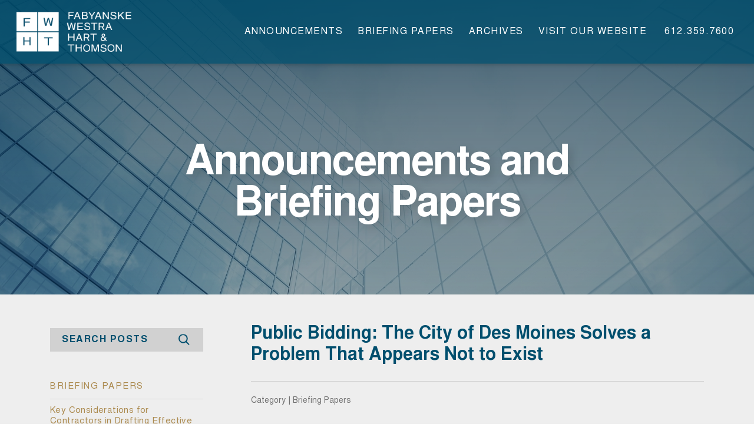

--- FILE ---
content_type: text/html; charset=UTF-8
request_url: https://www.fwhtlaw.com/blog/2014/10/24/public-bidding-city-des-moines-solves-problem-appears-exist/
body_size: 15463
content:
<!DOCTYPE html>
<html lang="en-US">
<head>
    <!-- GLOBAL META DATA -->
    <meta name="viewport" content="width=device-width, initial-scale=1.0">
    <meta cherset="Fabyanske, Westra, Hart &amp; Thomson"/>
    <title>Fabyanske, Westra, Hart &amp; Thomson | Public Bidding: The City of Des Moines Solves a Problem That Appears Not to Exist - Fabyanske, Westra, Hart &amp; Thomson</title>

    <link rel="pingback" href="https://www.fwhtlaw.com/blog/xmlrpc.php"/>
        <meta name='robots' content='index, follow, max-image-preview:large, max-snippet:-1, max-video-preview:-1' />
	<style>img:is([sizes="auto" i], [sizes^="auto," i]) { contain-intrinsic-size: 3000px 1500px }</style>
	
	<!-- This site is optimized with the Yoast SEO plugin v19.12 - https://yoast.com/wordpress/plugins/seo/ -->
	<link rel="canonical" href="https://www.fwhtlaw.com/blog/2014/10/24/public-bidding-city-des-moines-solves-problem-appears-exist/" />
	<meta property="og:locale" content="en_US" />
	<meta property="og:type" content="article" />
	<meta property="og:title" content="Public Bidding: The City of Des Moines Solves a Problem That Appears Not to Exist - Fabyanske, Westra, Hart &amp; Thomson" />
	<meta property="og:description" content="When it comes to awarding of government contracts to private contractors, the goal is to make sure that there is free competition among all of the contractors who submit bids such that the…" />
	<meta property="og:url" content="https://www.fwhtlaw.com/blog/2014/10/24/public-bidding-city-des-moines-solves-problem-appears-exist/" />
	<meta property="og:site_name" content="Fabyanske, Westra, Hart &amp; Thomson" />
	<meta property="article:published_time" content="2014-10-24T19:03:48+00:00" />
	<meta property="article:modified_time" content="2022-12-12T22:10:58+00:00" />
	<meta name="author" content="Eric Campbell" />
	<meta name="twitter:card" content="summary_large_image" />
	<meta name="twitter:label1" content="Written by" />
	<meta name="twitter:data1" content="Eric Campbell" />
	<meta name="twitter:label2" content="Est. reading time" />
	<meta name="twitter:data2" content="16 minutes" />
	<script type="application/ld+json" class="yoast-schema-graph">{"@context":"https://schema.org","@graph":[{"@type":"WebPage","@id":"https://www.fwhtlaw.com/blog/2014/10/24/public-bidding-city-des-moines-solves-problem-appears-exist/","url":"https://www.fwhtlaw.com/blog/2014/10/24/public-bidding-city-des-moines-solves-problem-appears-exist/","name":"Public Bidding: The City of Des Moines Solves a Problem That Appears Not to Exist - Fabyanske, Westra, Hart &amp; Thomson","isPartOf":{"@id":"https://www.fwhtlaw.com/blog/#website"},"datePublished":"2014-10-24T19:03:48+00:00","dateModified":"2022-12-12T22:10:58+00:00","author":{"@id":"https://www.fwhtlaw.com/blog/#/schema/person/0f597b4f28d75111b5b0b3c5e7d4f66e"},"breadcrumb":{"@id":"https://www.fwhtlaw.com/blog/2014/10/24/public-bidding-city-des-moines-solves-problem-appears-exist/#breadcrumb"},"inLanguage":"en-US","potentialAction":[{"@type":"ReadAction","target":["https://www.fwhtlaw.com/blog/2014/10/24/public-bidding-city-des-moines-solves-problem-appears-exist/"]}]},{"@type":"BreadcrumbList","@id":"https://www.fwhtlaw.com/blog/2014/10/24/public-bidding-city-des-moines-solves-problem-appears-exist/#breadcrumb","itemListElement":[{"@type":"ListItem","position":1,"name":"Home","item":"https://www.fwhtlaw.com/blog/"},{"@type":"ListItem","position":2,"name":"Public Bidding: The City of Des Moines Solves a Problem That Appears Not to Exist"}]},{"@type":"WebSite","@id":"https://www.fwhtlaw.com/blog/#website","url":"https://www.fwhtlaw.com/blog/","name":"Fabyanske, Westra, Hart &amp; Thomson","description":"Twin Cities Law Firm | Business Attorneys","potentialAction":[{"@type":"SearchAction","target":{"@type":"EntryPoint","urlTemplate":"https://www.fwhtlaw.com/blog/?s={search_term_string}"},"query-input":"required name=search_term_string"}],"inLanguage":"en-US"},{"@type":"Person","@id":"https://www.fwhtlaw.com/blog/#/schema/person/0f597b4f28d75111b5b0b3c5e7d4f66e","name":"Eric Campbell","image":{"@type":"ImageObject","inLanguage":"en-US","@id":"https://www.fwhtlaw.com/blog/#/schema/person/image/","url":"https://secure.gravatar.com/avatar/d32e03f714794dbae88ed41b83264cedb41953bb8092ae9e82bb752fd59d0686?s=96&d=mm&r=g","contentUrl":"https://secure.gravatar.com/avatar/d32e03f714794dbae88ed41b83264cedb41953bb8092ae9e82bb752fd59d0686?s=96&d=mm&r=g","caption":"Eric Campbell"},"url":"https://www.fwhtlaw.com/blog/author/ecampbellfwhtlaw-com/"}]}</script>
	<!-- / Yoast SEO plugin. -->


<script type="text/javascript">
/* <![CDATA[ */
window._wpemojiSettings = {"baseUrl":"https:\/\/s.w.org\/images\/core\/emoji\/16.0.1\/72x72\/","ext":".png","svgUrl":"https:\/\/s.w.org\/images\/core\/emoji\/16.0.1\/svg\/","svgExt":".svg","source":{"concatemoji":"https:\/\/www.fwhtlaw.com\/blog\/wp-includes\/js\/wp-emoji-release.min.js?ver=6.8.3"}};
/*! This file is auto-generated */
!function(s,n){var o,i,e;function c(e){try{var t={supportTests:e,timestamp:(new Date).valueOf()};sessionStorage.setItem(o,JSON.stringify(t))}catch(e){}}function p(e,t,n){e.clearRect(0,0,e.canvas.width,e.canvas.height),e.fillText(t,0,0);var t=new Uint32Array(e.getImageData(0,0,e.canvas.width,e.canvas.height).data),a=(e.clearRect(0,0,e.canvas.width,e.canvas.height),e.fillText(n,0,0),new Uint32Array(e.getImageData(0,0,e.canvas.width,e.canvas.height).data));return t.every(function(e,t){return e===a[t]})}function u(e,t){e.clearRect(0,0,e.canvas.width,e.canvas.height),e.fillText(t,0,0);for(var n=e.getImageData(16,16,1,1),a=0;a<n.data.length;a++)if(0!==n.data[a])return!1;return!0}function f(e,t,n,a){switch(t){case"flag":return n(e,"\ud83c\udff3\ufe0f\u200d\u26a7\ufe0f","\ud83c\udff3\ufe0f\u200b\u26a7\ufe0f")?!1:!n(e,"\ud83c\udde8\ud83c\uddf6","\ud83c\udde8\u200b\ud83c\uddf6")&&!n(e,"\ud83c\udff4\udb40\udc67\udb40\udc62\udb40\udc65\udb40\udc6e\udb40\udc67\udb40\udc7f","\ud83c\udff4\u200b\udb40\udc67\u200b\udb40\udc62\u200b\udb40\udc65\u200b\udb40\udc6e\u200b\udb40\udc67\u200b\udb40\udc7f");case"emoji":return!a(e,"\ud83e\udedf")}return!1}function g(e,t,n,a){var r="undefined"!=typeof WorkerGlobalScope&&self instanceof WorkerGlobalScope?new OffscreenCanvas(300,150):s.createElement("canvas"),o=r.getContext("2d",{willReadFrequently:!0}),i=(o.textBaseline="top",o.font="600 32px Arial",{});return e.forEach(function(e){i[e]=t(o,e,n,a)}),i}function t(e){var t=s.createElement("script");t.src=e,t.defer=!0,s.head.appendChild(t)}"undefined"!=typeof Promise&&(o="wpEmojiSettingsSupports",i=["flag","emoji"],n.supports={everything:!0,everythingExceptFlag:!0},e=new Promise(function(e){s.addEventListener("DOMContentLoaded",e,{once:!0})}),new Promise(function(t){var n=function(){try{var e=JSON.parse(sessionStorage.getItem(o));if("object"==typeof e&&"number"==typeof e.timestamp&&(new Date).valueOf()<e.timestamp+604800&&"object"==typeof e.supportTests)return e.supportTests}catch(e){}return null}();if(!n){if("undefined"!=typeof Worker&&"undefined"!=typeof OffscreenCanvas&&"undefined"!=typeof URL&&URL.createObjectURL&&"undefined"!=typeof Blob)try{var e="postMessage("+g.toString()+"("+[JSON.stringify(i),f.toString(),p.toString(),u.toString()].join(",")+"));",a=new Blob([e],{type:"text/javascript"}),r=new Worker(URL.createObjectURL(a),{name:"wpTestEmojiSupports"});return void(r.onmessage=function(e){c(n=e.data),r.terminate(),t(n)})}catch(e){}c(n=g(i,f,p,u))}t(n)}).then(function(e){for(var t in e)n.supports[t]=e[t],n.supports.everything=n.supports.everything&&n.supports[t],"flag"!==t&&(n.supports.everythingExceptFlag=n.supports.everythingExceptFlag&&n.supports[t]);n.supports.everythingExceptFlag=n.supports.everythingExceptFlag&&!n.supports.flag,n.DOMReady=!1,n.readyCallback=function(){n.DOMReady=!0}}).then(function(){return e}).then(function(){var e;n.supports.everything||(n.readyCallback(),(e=n.source||{}).concatemoji?t(e.concatemoji):e.wpemoji&&e.twemoji&&(t(e.twemoji),t(e.wpemoji)))}))}((window,document),window._wpemojiSettings);
/* ]]> */
</script>
<style id='wp-emoji-styles-inline-css' type='text/css'>

	img.wp-smiley, img.emoji {
		display: inline !important;
		border: none !important;
		box-shadow: none !important;
		height: 1em !important;
		width: 1em !important;
		margin: 0 0.07em !important;
		vertical-align: -0.1em !important;
		background: none !important;
		padding: 0 !important;
	}
</style>
<link rel='stylesheet' id='wp-block-library-css' href='https://www.fwhtlaw.com/blog/wp-includes/css/dist/block-library/style.min.css?ver=6.8.3' type='text/css' media='all' />
<style id='classic-theme-styles-inline-css' type='text/css'>
/*! This file is auto-generated */
.wp-block-button__link{color:#fff;background-color:#32373c;border-radius:9999px;box-shadow:none;text-decoration:none;padding:calc(.667em + 2px) calc(1.333em + 2px);font-size:1.125em}.wp-block-file__button{background:#32373c;color:#fff;text-decoration:none}
</style>
<style id='global-styles-inline-css' type='text/css'>
:root{--wp--preset--aspect-ratio--square: 1;--wp--preset--aspect-ratio--4-3: 4/3;--wp--preset--aspect-ratio--3-4: 3/4;--wp--preset--aspect-ratio--3-2: 3/2;--wp--preset--aspect-ratio--2-3: 2/3;--wp--preset--aspect-ratio--16-9: 16/9;--wp--preset--aspect-ratio--9-16: 9/16;--wp--preset--color--black: #000000;--wp--preset--color--cyan-bluish-gray: #abb8c3;--wp--preset--color--white: #ffffff;--wp--preset--color--pale-pink: #f78da7;--wp--preset--color--vivid-red: #cf2e2e;--wp--preset--color--luminous-vivid-orange: #ff6900;--wp--preset--color--luminous-vivid-amber: #fcb900;--wp--preset--color--light-green-cyan: #7bdcb5;--wp--preset--color--vivid-green-cyan: #00d084;--wp--preset--color--pale-cyan-blue: #8ed1fc;--wp--preset--color--vivid-cyan-blue: #0693e3;--wp--preset--color--vivid-purple: #9b51e0;--wp--preset--gradient--vivid-cyan-blue-to-vivid-purple: linear-gradient(135deg,rgba(6,147,227,1) 0%,rgb(155,81,224) 100%);--wp--preset--gradient--light-green-cyan-to-vivid-green-cyan: linear-gradient(135deg,rgb(122,220,180) 0%,rgb(0,208,130) 100%);--wp--preset--gradient--luminous-vivid-amber-to-luminous-vivid-orange: linear-gradient(135deg,rgba(252,185,0,1) 0%,rgba(255,105,0,1) 100%);--wp--preset--gradient--luminous-vivid-orange-to-vivid-red: linear-gradient(135deg,rgba(255,105,0,1) 0%,rgb(207,46,46) 100%);--wp--preset--gradient--very-light-gray-to-cyan-bluish-gray: linear-gradient(135deg,rgb(238,238,238) 0%,rgb(169,184,195) 100%);--wp--preset--gradient--cool-to-warm-spectrum: linear-gradient(135deg,rgb(74,234,220) 0%,rgb(151,120,209) 20%,rgb(207,42,186) 40%,rgb(238,44,130) 60%,rgb(251,105,98) 80%,rgb(254,248,76) 100%);--wp--preset--gradient--blush-light-purple: linear-gradient(135deg,rgb(255,206,236) 0%,rgb(152,150,240) 100%);--wp--preset--gradient--blush-bordeaux: linear-gradient(135deg,rgb(254,205,165) 0%,rgb(254,45,45) 50%,rgb(107,0,62) 100%);--wp--preset--gradient--luminous-dusk: linear-gradient(135deg,rgb(255,203,112) 0%,rgb(199,81,192) 50%,rgb(65,88,208) 100%);--wp--preset--gradient--pale-ocean: linear-gradient(135deg,rgb(255,245,203) 0%,rgb(182,227,212) 50%,rgb(51,167,181) 100%);--wp--preset--gradient--electric-grass: linear-gradient(135deg,rgb(202,248,128) 0%,rgb(113,206,126) 100%);--wp--preset--gradient--midnight: linear-gradient(135deg,rgb(2,3,129) 0%,rgb(40,116,252) 100%);--wp--preset--font-size--small: 13px;--wp--preset--font-size--medium: 20px;--wp--preset--font-size--large: 36px;--wp--preset--font-size--x-large: 42px;--wp--preset--spacing--20: 0.44rem;--wp--preset--spacing--30: 0.67rem;--wp--preset--spacing--40: 1rem;--wp--preset--spacing--50: 1.5rem;--wp--preset--spacing--60: 2.25rem;--wp--preset--spacing--70: 3.38rem;--wp--preset--spacing--80: 5.06rem;--wp--preset--shadow--natural: 6px 6px 9px rgba(0, 0, 0, 0.2);--wp--preset--shadow--deep: 12px 12px 50px rgba(0, 0, 0, 0.4);--wp--preset--shadow--sharp: 6px 6px 0px rgba(0, 0, 0, 0.2);--wp--preset--shadow--outlined: 6px 6px 0px -3px rgba(255, 255, 255, 1), 6px 6px rgba(0, 0, 0, 1);--wp--preset--shadow--crisp: 6px 6px 0px rgba(0, 0, 0, 1);}:where(.is-layout-flex){gap: 0.5em;}:where(.is-layout-grid){gap: 0.5em;}body .is-layout-flex{display: flex;}.is-layout-flex{flex-wrap: wrap;align-items: center;}.is-layout-flex > :is(*, div){margin: 0;}body .is-layout-grid{display: grid;}.is-layout-grid > :is(*, div){margin: 0;}:where(.wp-block-columns.is-layout-flex){gap: 2em;}:where(.wp-block-columns.is-layout-grid){gap: 2em;}:where(.wp-block-post-template.is-layout-flex){gap: 1.25em;}:where(.wp-block-post-template.is-layout-grid){gap: 1.25em;}.has-black-color{color: var(--wp--preset--color--black) !important;}.has-cyan-bluish-gray-color{color: var(--wp--preset--color--cyan-bluish-gray) !important;}.has-white-color{color: var(--wp--preset--color--white) !important;}.has-pale-pink-color{color: var(--wp--preset--color--pale-pink) !important;}.has-vivid-red-color{color: var(--wp--preset--color--vivid-red) !important;}.has-luminous-vivid-orange-color{color: var(--wp--preset--color--luminous-vivid-orange) !important;}.has-luminous-vivid-amber-color{color: var(--wp--preset--color--luminous-vivid-amber) !important;}.has-light-green-cyan-color{color: var(--wp--preset--color--light-green-cyan) !important;}.has-vivid-green-cyan-color{color: var(--wp--preset--color--vivid-green-cyan) !important;}.has-pale-cyan-blue-color{color: var(--wp--preset--color--pale-cyan-blue) !important;}.has-vivid-cyan-blue-color{color: var(--wp--preset--color--vivid-cyan-blue) !important;}.has-vivid-purple-color{color: var(--wp--preset--color--vivid-purple) !important;}.has-black-background-color{background-color: var(--wp--preset--color--black) !important;}.has-cyan-bluish-gray-background-color{background-color: var(--wp--preset--color--cyan-bluish-gray) !important;}.has-white-background-color{background-color: var(--wp--preset--color--white) !important;}.has-pale-pink-background-color{background-color: var(--wp--preset--color--pale-pink) !important;}.has-vivid-red-background-color{background-color: var(--wp--preset--color--vivid-red) !important;}.has-luminous-vivid-orange-background-color{background-color: var(--wp--preset--color--luminous-vivid-orange) !important;}.has-luminous-vivid-amber-background-color{background-color: var(--wp--preset--color--luminous-vivid-amber) !important;}.has-light-green-cyan-background-color{background-color: var(--wp--preset--color--light-green-cyan) !important;}.has-vivid-green-cyan-background-color{background-color: var(--wp--preset--color--vivid-green-cyan) !important;}.has-pale-cyan-blue-background-color{background-color: var(--wp--preset--color--pale-cyan-blue) !important;}.has-vivid-cyan-blue-background-color{background-color: var(--wp--preset--color--vivid-cyan-blue) !important;}.has-vivid-purple-background-color{background-color: var(--wp--preset--color--vivid-purple) !important;}.has-black-border-color{border-color: var(--wp--preset--color--black) !important;}.has-cyan-bluish-gray-border-color{border-color: var(--wp--preset--color--cyan-bluish-gray) !important;}.has-white-border-color{border-color: var(--wp--preset--color--white) !important;}.has-pale-pink-border-color{border-color: var(--wp--preset--color--pale-pink) !important;}.has-vivid-red-border-color{border-color: var(--wp--preset--color--vivid-red) !important;}.has-luminous-vivid-orange-border-color{border-color: var(--wp--preset--color--luminous-vivid-orange) !important;}.has-luminous-vivid-amber-border-color{border-color: var(--wp--preset--color--luminous-vivid-amber) !important;}.has-light-green-cyan-border-color{border-color: var(--wp--preset--color--light-green-cyan) !important;}.has-vivid-green-cyan-border-color{border-color: var(--wp--preset--color--vivid-green-cyan) !important;}.has-pale-cyan-blue-border-color{border-color: var(--wp--preset--color--pale-cyan-blue) !important;}.has-vivid-cyan-blue-border-color{border-color: var(--wp--preset--color--vivid-cyan-blue) !important;}.has-vivid-purple-border-color{border-color: var(--wp--preset--color--vivid-purple) !important;}.has-vivid-cyan-blue-to-vivid-purple-gradient-background{background: var(--wp--preset--gradient--vivid-cyan-blue-to-vivid-purple) !important;}.has-light-green-cyan-to-vivid-green-cyan-gradient-background{background: var(--wp--preset--gradient--light-green-cyan-to-vivid-green-cyan) !important;}.has-luminous-vivid-amber-to-luminous-vivid-orange-gradient-background{background: var(--wp--preset--gradient--luminous-vivid-amber-to-luminous-vivid-orange) !important;}.has-luminous-vivid-orange-to-vivid-red-gradient-background{background: var(--wp--preset--gradient--luminous-vivid-orange-to-vivid-red) !important;}.has-very-light-gray-to-cyan-bluish-gray-gradient-background{background: var(--wp--preset--gradient--very-light-gray-to-cyan-bluish-gray) !important;}.has-cool-to-warm-spectrum-gradient-background{background: var(--wp--preset--gradient--cool-to-warm-spectrum) !important;}.has-blush-light-purple-gradient-background{background: var(--wp--preset--gradient--blush-light-purple) !important;}.has-blush-bordeaux-gradient-background{background: var(--wp--preset--gradient--blush-bordeaux) !important;}.has-luminous-dusk-gradient-background{background: var(--wp--preset--gradient--luminous-dusk) !important;}.has-pale-ocean-gradient-background{background: var(--wp--preset--gradient--pale-ocean) !important;}.has-electric-grass-gradient-background{background: var(--wp--preset--gradient--electric-grass) !important;}.has-midnight-gradient-background{background: var(--wp--preset--gradient--midnight) !important;}.has-small-font-size{font-size: var(--wp--preset--font-size--small) !important;}.has-medium-font-size{font-size: var(--wp--preset--font-size--medium) !important;}.has-large-font-size{font-size: var(--wp--preset--font-size--large) !important;}.has-x-large-font-size{font-size: var(--wp--preset--font-size--x-large) !important;}
:where(.wp-block-post-template.is-layout-flex){gap: 1.25em;}:where(.wp-block-post-template.is-layout-grid){gap: 1.25em;}
:where(.wp-block-columns.is-layout-flex){gap: 2em;}:where(.wp-block-columns.is-layout-grid){gap: 2em;}
:root :where(.wp-block-pullquote){font-size: 1.5em;line-height: 1.6;}
</style>
<script type="text/javascript" src="https://www.fwhtlaw.com/blog/wp-includes/js/jquery/jquery.min.js?ver=3.7.1" id="jquery-core-js"></script>
<script type="text/javascript" src="https://www.fwhtlaw.com/blog/wp-includes/js/jquery/jquery-migrate.min.js?ver=3.4.1" id="jquery-migrate-js"></script>
<link rel="https://api.w.org/" href="https://www.fwhtlaw.com/blog/wp-json/" /><link rel="alternate" title="JSON" type="application/json" href="https://www.fwhtlaw.com/blog/wp-json/wp/v2/posts/1436" /><link rel="EditURI" type="application/rsd+xml" title="RSD" href="https://www.fwhtlaw.com/blog/xmlrpc.php?rsd" />
<meta name="generator" content="WordPress 6.8.3" />
<link rel='shortlink' href='https://www.fwhtlaw.com/blog/?p=1436' />
<link rel="alternate" title="oEmbed (JSON)" type="application/json+oembed" href="https://www.fwhtlaw.com/blog/wp-json/oembed/1.0/embed?url=https%3A%2F%2Fwww.fwhtlaw.com%2Fblog%2F2014%2F10%2F24%2Fpublic-bidding-city-des-moines-solves-problem-appears-exist%2F" />
<link rel="alternate" title="oEmbed (XML)" type="text/xml+oembed" href="https://www.fwhtlaw.com/blog/wp-json/oembed/1.0/embed?url=https%3A%2F%2Fwww.fwhtlaw.com%2Fblog%2F2014%2F10%2F24%2Fpublic-bidding-city-des-moines-solves-problem-appears-exist%2F&#038;format=xml" />
    <link rel="stylesheet" href="https://www.fwhtlaw.com/blog/wp-content/themes/fwht/css/bootstrap.min.css">
    <!-- FAV AND TOUCH ICONS -->
    <link rel="shortcut icon" href="https://fwhtlaw.com/blog/wp-content/themes/fwht/images/favicon.png" type="image/x-icon"/>
    <!-- STYLESHEETS -->

    <!-- BOOTSTRAP -->
    <link href="//maxcdn.bootstrapcdn.com/font-awesome/4.7.0/css/font-awesome.min.css" rel="stylesheet">

    <script type="text/javascript" src="https://www.fwhtlaw.com/blog/wp-content/themes/fwht/js/jquery.min.js"></script>
    <script type="text/javascript" src="https://www.fwhtlaw.com/blog/wp-content/themes/fwht/js/js.js"></script>
    <link rel="stylesheet" href="https://www.fwhtlaw.com/blog/wp-content/themes/fwht/style.css">
	
	<!-- Google tag (gtag.js) -->
<script async src="https://www.googletagmanager.com/gtag/js?id=UA-48762371-1"></script>
<script>
  window.dataLayer = window.dataLayer || [];
  function gtag(){dataLayer.push(arguments);}
  gtag('js', new Date());

  gtag('config', 'UA-48762371-1');
</script>


</head>
<body class="wp-singular post-template-default single single-post postid-1436 single-format-standard wp-theme-fwht">
<div class="wrapper">

  <header class="site-header">
    <div class="container">
      <div class="row">
        <div class="col-12 col-md-3 col-logo">

          <a href="/blog" title="FWHT">
            <img src="https://fwhtlaw.com/blog/wp-content/themes/fwht/images/logo.png" class="main-logo" alt="FWHT">
          </a>

        </div>
        <div class="col-12 col-md-9 col-links">

          <ul id="menu-main-menu" class="nav"><li id="menu-item-51" class="menu-item menu-item-type-taxonomy menu-item-object-category menu-item-51"><a href="https://www.fwhtlaw.com/blog/category/announcements/">Announcements</a></li>
<li id="menu-item-50" class="menu-item menu-item-type-taxonomy menu-item-object-category current-post-ancestor current-menu-parent current-post-parent menu-item-50"><a href="https://www.fwhtlaw.com/blog/category/briefing-papers/">Briefing Papers</a></li>
<li id="menu-item-49" class="menu-item menu-item-type-post_type menu-item-object-page menu-item-49"><a href="https://www.fwhtlaw.com/blog/archives/">Archives</a></li>
<li id="menu-item-5" class="menu-item menu-item-type-custom menu-item-object-custom menu-item-5"><a target="_blank" href="/">visit our website</a></li>
</ul>          <span class="cont-link">
    <a href="tel:612.359.7600" title="612.359.7600">612.359.7600</a>
</span>

          <a href="javascript:void(0)" class="menu-icon">
            <span></span>
            <span></span>
            <span></span>
          </a>
        </div>
      </div>
    </div>

</header>
<div class="mobile-menu">
<div class="mobile-inner">
        <ul id="menu-main-menu-1" class="nav"><li class="menu-item menu-item-type-taxonomy menu-item-object-category menu-item-51"><a href="https://www.fwhtlaw.com/blog/category/announcements/">Announcements</a></li>
<li class="menu-item menu-item-type-taxonomy menu-item-object-category current-post-ancestor current-menu-parent current-post-parent menu-item-50"><a href="https://www.fwhtlaw.com/blog/category/briefing-papers/">Briefing Papers</a></li>
<li class="menu-item menu-item-type-post_type menu-item-object-page menu-item-49"><a href="https://www.fwhtlaw.com/blog/archives/">Archives</a></li>
<li class="menu-item menu-item-type-custom menu-item-object-custom menu-item-5"><a target="_blank" href="/">visit our website</a></li>
</ul>
    <p><a href="tel:612.359.7600" title="612.359.7600">612.359.7600</a><br>
333 South Seventh Street</br>
Suite 2600 </br>
Minneapolis, MN 55402</p>
<p>&nbsp;</p>
<div class="ccm-block-social-links">
  <ul id="menu-social-menu" class="list-inline"><li id="menu-item-7" class="menu-item menu-item-type-custom menu-item-object-custom menu-item-7"><a target="_blank" href="https://www.linkedin.com/company/fabyanske-westra-hart-&#038;-thomson-p.a./"><i class="fa fa-linkedin"></i></a></li>
</ul></div>
</div>
<span class="menu-close"></span>
</div>

  <script>
  $(document).ready(function(){
    $(window).scroll(function() {
      if ($(window).scrollTop() >= 200) {
          $("header").addClass("header_fixed");
      }else{
          $("header").removeClass("header_fixed");
      }
    });
    $('.menu-icon').click(function(){
      //$('body').toggleClass('nav-open');
  $(this).addClass('active');
  $('.mobile-menu').addClass('open');
  });
  $('.menu-close').click(function(){
  $('.menu-icon').removeClass('active');
  $('.mobile-menu').removeClass('open');
  });
  $('.search-icon').click(function(){
    $(this).next('form').toggleClass('search-open');
  });
  });

  </script>
<section class="inside-banner">
      <img src="https://fwhtlaw.com/blog/wp-content/themes/fwht/images/banner.jpg" alt="banner">
      <div class="banner-cont">
 <div class="container">
 <div class="row">
 <div class="col-12">
   <div class="inside-page-title">Announcements and Briefing Papers</div>
  </div>
  </div>
  </div>
 </div>
</section>
<section class="left-sidebar">
  <div class="container">
    <div class="row">
      <div class="col-md-3 col-12 col-left">

        <div class="left_sidebar_wrapper">
  <div class="widget_wrapper"><div id="block-7" class="widget widget_block widget_search"><form role="search" method="get" action="https://www.fwhtlaw.com/blog/" class="wp-block-search__button-outside wp-block-search__text-button wp-block-search"    ><label class="wp-block-search__label screen-reader-text" for="wp-block-search__input-1" >Search</label><div class="wp-block-search__inside-wrapper " ><input class="wp-block-search__input" id="wp-block-search__input-1" placeholder="search posts" value="" type="search" name="s" required /><button aria-label="Search" class="wp-block-search__button wp-element-button" type="submit" >Search</button></div></form></div><div id="block-8" class="widget widget_block">
<h3 class="wp-block-heading">briefing papers</h3>
</div><div id="block-9" class="widget widget_block widget_recent_entries"><ul class="wp-block-latest-posts__list wp-block-latest-posts"><li><a class="wp-block-latest-posts__post-title" href="https://www.fwhtlaw.com/blog/2025/08/22/key-considerations-for-contractors-in-drafting-effective-rfis/">Key Considerations for Contractors in Drafting Effective RFIs</a></li>
<li><a class="wp-block-latest-posts__post-title" href="https://www.fwhtlaw.com/blog/2025/08/15/recovery-of-attorneys-fees-under-indemnity-provisions-the-devil-is-in-the-details/">Recovery of Attorney’s Fees Under Indemnity Provisions: The Devil is in the Details</a></li>
<li><a class="wp-block-latest-posts__post-title" href="https://www.fwhtlaw.com/blog/2025/08/08/big-changes-are-coming-to-wind-and-solar-the-one-big-beautiful-bill-acts-impact-on-clean-energy-credits/">Big Changes are Coming to Wind and Solar:   The One Big Beautiful Bill Act’s Impact on Clean Energy Credits</a></li>
<li><a class="wp-block-latest-posts__post-title" href="https://www.fwhtlaw.com/blog/2025/08/01/whats-in-a-name-your-coverage-extensions-thats-what/">What’s In A Name? “Your” Coverage Extensions, That’s What.</a></li>
<li><a class="wp-block-latest-posts__post-title" href="https://www.fwhtlaw.com/blog/2025/07/25/dont-just-check-the-box-drafting-construction-claims-that-prove-and-persuade/">Don’t Just Check the Box: Drafting Construction Claims that Prove and Persuade</a></li>
</ul></div><div id="block-10" class="widget widget_block">
<h3 class="wp-block-heading">announcements</h3>
</div><div id="block-11" class="widget widget_block widget_recent_entries"><ul class="wp-block-latest-posts__list wp-block-latest-posts"><li><a class="wp-block-latest-posts__post-title" href="https://www.fwhtlaw.com/blog/2025/08/21/best-lawyers-recognizes-thirteen-fabyanske-attorneys-in-2026/">Best Lawyers© Recognizes Thirteen Fabyanske Attorneys in 2026</a></li>
<li><a class="wp-block-latest-posts__post-title" href="https://www.fwhtlaw.com/blog/2025/08/21/fabyanske-attorneys-named-2026-best-lawyers-ones-to-watch/">Fabyanske Attorneys Named 2026 Best Lawyers: Ones to Watch</a></li>
<li><a class="wp-block-latest-posts__post-title" href="https://www.fwhtlaw.com/blog/2025/08/15/recovery-of-attorneys-fees-under-indemnity-provisions-the-devil-is-in-the-details/">Recovery of Attorney’s Fees Under Indemnity Provisions: The Devil is in the Details</a></li>
<li><a class="wp-block-latest-posts__post-title" href="https://www.fwhtlaw.com/blog/2025/08/08/big-changes-are-coming-to-wind-and-solar-the-one-big-beautiful-bill-acts-impact-on-clean-energy-credits/">Big Changes are Coming to Wind and Solar:   The One Big Beautiful Bill Act’s Impact on Clean Energy Credits</a></li>
<li><a class="wp-block-latest-posts__post-title" href="https://www.fwhtlaw.com/blog/2025/08/04/three-attorneys-named-2025-minnesota-rising-stars/">Four Attorneys Named 2025 Minnesota “Rising Stars”</a></li>
</ul></div><div id="nav_menu-2" class="widget widget_nav_menu"><h3 class="widget-title">Connect with us</h3><div class="menu-social-menu-container"><ul id="menu-social-menu-1" class="menu"><li class="menu-item menu-item-type-custom menu-item-object-custom menu-item-7"><a target="_blank" href="https://www.linkedin.com/company/fabyanske-westra-hart-&#038;-thomson-p.a./"><i class="fa fa-linkedin"></i></a></li>
</ul></div></div></div>
</div>
        </div>
        <div class="col-md-9 col-12 col-right">
                                          <div class="blog_single">
                                  <h1>Public Bidding: The City of Des Moines Solves a Problem That Appears Not to Exist</h1>
                                                                      <p class="author" style="padding-bottom: 15px;"></p>
                                                                    <p class="category-tit">Category | Briefing Papers</p>
                                        <div class="blog_single_image">
                                                                    </div>

                                  <p>When it comes to awarding of government contracts to private contractors, the goal is to make sure that there is free competition among all of the contractors who submit bids such that the government gets the lowest responsive bid from a “responsible” contractor. Competitive public bidding laws are intended to avoid fraud, favoritism, and wasteful spending of taxpayer dollars, and to ensure that a bidder obtains no unearned competitive advantage over its competitors. A public authority has an absolute obligation not to take any action that would interfere with competitive bidding. The award of public contracts usually involves a two step analysis. The first question is, who submitted the lowest bid that is “responsive” to the call for bids. Simply stated, “responsive” means that the bidder followed all of the instructions for the bid and did not deviate from what all bidders were required to do. The second question is whether the lowest responsive bidder is “responsible.” That is, is it qualified to do the work and complete it on time?</p>
<p>The determination of whether a bidder is responsible is an essential step in public procurement. But how should responsibility be determined? The question is being asked by more government bodies<sup>1</sup> and their answers may lead to unintended consequences, increasing subjectivity in the public bidding process, and increasing the cost of public construction projects. The City Council for the City of Des Moines, Iowa, recently approved (6 votes in favor to 1 dissenter) a measure establishing a “City of Des Moines Taxpayer Quality Assurance Policy” for “Vertical Infrastructure Projects” (defined below) that are estimated to cost over $1,000,000. The measure implements a lengthy and detailed questionnaire that contractors may be required to submit two weeks before bid opening.</p>
<p>The stated intention of the new policy and the questionnaire is to permit the City of Des Moines to have more information about contractors bidding on the City’s projects. More information sounds like a reasonable basis, but is the measure needed? And is it even a good idea? Critics, including one on the Des Moines City Council, have already spoken out against the new measure as unnecessary, duplicative of contractors’ bond underwriting, and unjustified by increased costs in staff time and the increased potential for higher bids from contractors. Governmental entities have discretion in determining contractor responsibility. This Briefing Paper examines whether the new measure from the Des Moines City Council is a good use of its discretion.</p>
<h1><span style="line-height: 1.5em;">Iowa Public Bidding Law</span></h1>
<p>The Taxpayer Quality Assurance Policy was implemented to complement Iowa public bidding law, which requires that contracts for public improvements be awarded to the “lowest responsive, responsible bidder.” Under Iowa law, construction projects for a public improvement that exceed an estimated total cost of $100,000 are subject to the Iowa Construction Bidding Procedures Act, codified at Iowa Code §§ 26.1-.15. Section 26.14 of the statute also requires “competitive quotations” for public improvements on smaller projects for particular entities. Cities with populations of fifty thousand or more must obtain competitive quotations for public improvements on projects that exceed $51,000.</p>
<p>The Iowa Construction Bidding Procedures Act imposes certain requirements on the bidding process for public construction projects, which include that “the contract for the public improvement must be awarded to the lowest responsive, responsible bidder.” Iowa Code § 26.9.<sup>2</sup> The statute applies to “governmental entities,” which include “the state, political subdivisions of the state, public school corporations, and all officers, boards, or commissions empowered by law to enter into contracts for the construction of public improvements, excluding the state board of regents and the state department of transportation.” Iowa Code § 26.2. Political subdivisions of the state include cities and counties.</p>
<p>Iowa law provides little detail on how a governmental entity may determine whether a bidder is responsible, but court cases indicate that a significant amount of deference is given to the government entity. As long as the determination is not arbitrary or capricious, it will not be second guessed by the courts.</p>
<h1>City of Des Moines Taxpayer Quality Assurance Policy</h1>
<p>The Taxpayer Quality Assurance Policy implemented by the Des Moines City Council involves the use of a General Contractor Quality Assurance Questionnaire (“Questionnaire”) for “Vertical Infrastructure Projects” that (1) are to be bid and constructed by the City of Des Moines, Iowa, (2) have an estimated construction cost greater than $1,000,000, and (3) are funded without federal, state or other funding that would prohibit or limit the use of the Questionnaire.</p>
<p>A Vertical Infrastructure Project is defined as “construction, addition, or major alteration of a facility that will require a certificate of occupancy.” The definition therefore excludes construction projects involving roads, bridges, sanitary sewers, and levees, among others.</p>
<p>The Taxpayer Quality Assurance Policy is not mandatory on all Vertical Infrastructure Projects, but it gives the Des Moines City Council the discretion to determine whether “the proposed Vertical Infrastructure is of such magnitude, scope or complexity that Council deems it necessary to request bidders, on the proposed Vertical Infrastructure Project, to complete the General Contractor Quality Assurance Questionnaire (‘Questionnaire’) to assist the City Council in determining the lowest responsible bidder pursuant to Iowa law.” It is similar to a questionnaire already in use by Polk County, Iowa (the County in which Des Moines is located). <span style="text-decoration: underline;">Because the information is submitted to a public entity, all information provided on the Questionnaire is public</span>.</p>
<p>The 26 questions on the Questionnaire are broad and do not distinguish between public and private projects, and a few questions are unlimited on time. The following is a <span style="text-decoration: underline;">partial</span> list of information that contractors must provide on the Questionnaire under the Taxpayer Quality Assurance Policy:</p>
<ul>
<li style="color:black">a list of construction projects with a value over $5 million that the contractor has in progress, giving the name of the project, owner, architect, contract amount, key contractor personnel, percent complete and scheduled completion date.</li>
<li style="color:black"><span style="line-height: 1.5em;"><span style="line-height: 1.5em;">a list of the “major” projects that contractor has completed in the past three (3) years, giving the name of the project, owner, architect, contract amount, Officer in Charge, Project Manager, Project Superintendent and any other key contractor personnel, date of completion and percentage of the total project performed by contractor’s own employees.</span></span></li>
<li style="color:black">a list of all work on the project that the contractor intends to self perform, specifying the level of training and experience contractor’s employees have had. The contractor must also state whether such training has been in a United States Department of Labor (DOL) certified apprentice program or “substantially equivalent” apprenticeship program.</li>
<li style="color:black">a list of the contractor’s last five (5) completed projects, providing the scheduled completion date, the final completion date, and noting any owner approved extensions.</li>
<li style="color:black">an identification of all projects on which the contractor defaulted on a contract, or been disqualified, removed or otherwise prevented from bidding on or completing the project, including providing the year of the incident, the owner, and the project name and location.</li>
<li style="color:black">whether the contractor has ever been unable to obtain a bond or whether it has ever been denied a bond.</li>
<li style="color:black">a list of all surety/bonding companies the contractor has used in the past five (5) years.</li>
<li style="color:black">whether the contractor is being investigated for or previously has been found to have violated, in the past five (5) years any of the following state or federal laws: the Iowa Minimum Wage Act; Iowa Non-English Speaking Employees Act; Iowa Child Labor Act; Iowa Labor Commissioner’s Right to Inspect Premises; Iowa Compensation Insurance Act; Iowa Employment Security Act; Iowa Competition Act; Iowa Income, Corporate and Sales Tax Code; a “willful” violation of the Iowa or Federal OSHA; Iowa Employee Registration Requirements; Iowa Hazardous Chemicals Risks Act; Iowa Wage Payment Collection Act; Federal Income and Corporate Tax Code; The National Insurance and Social Security Act; or The Fair Labor Standards Act.</li>
<li style="color:black">whether the contractor has ever failed to complete any work awarded to it.</li>
<li style="color:black">whether there are any judgments, arbitration proceedings or suits pending or outstanding against the contractor or its officers that “relate to, arise out of or are in the course of the contractor’s business” and providing “all relevant details” on any such matters.</li>
<li style="color:black">whether the contractor has filed any lawsuit or demanded arbitration regarding any construction contract within the past five (5) years and providing “all relevant details” on any such matters.</li>
<li style="color:black">whether the contractor has been found by a court or agency of competent jurisdiction to be delinquent in meeting its obligations under local, state, or federal tax laws within the last five (5) years.</li>
</ul>
<p>In the Questionnaire, the contractor must also affirm that it will use only subcontractors that meet the requirements in the “Subcontractor Quality Assurance Bid Requirements” and must also affirm that “it will be responsible for ensuring that each subcontractor” meets such requirements.</p>
<p>On projects where the Questionnaire is used, the bidder must “submit a completed Questionnaire <span style="text-decoration: underline;">no later than two weeks prior to the deadline for accepting bids</span>.” (Emphasis added). This turns the typical timing for responsibility on its head. Unlike the issue of responsiveness, which is determined from the bid itself, whether a bidder is responsible is traditionally determined at the time of the award of the contract. Thus, if a bidder does not appear to be qualified at the opening of the bid, the bidder could become qualified if it took the necessary steps to become responsible by the time of the award of the contract, which may be weeks <em>after</em> the bid opening. However, under the City of Des Moines Taxpayer Quality Assurance Policy, contractors that do not complete the Questionnaire two weeks before bid opening are subject to being deemed non-responsive.</p>
<h1>Few Justifications for the Policy and a Lot of Criticisms</h1>
<p>The City Council’s explanation is that the Questionnaire it to permit it to make better informed decisions about bidders. In its justification for the measure, the policy states that “Iowa court decisions allow public entities to consider factors other than price in determining who is the lowest responsible bidder.” Because responsibility is an entirely different issue from price, by definition, public entities must consider factors other than price when determining contractor responsibility. Iowa courts have explained that the term “responsible” “implies a measure of discretion on the part of a political subdivision in its consideration of what bid to ultimately accept for a project.” <em>Master Builders of Iowa v. Polk County</em>, 653 N.W.2d 382, 394 (Iowa 2002). “‘Responsibility’ may embrace factors other than the low dollar figure, including such considerations as the business judgment of the bidder and the bidder’s record for reliability in performance.” <em>Dickinson Co., Inc. v. City of Des Moines, Iowa</em>, 347 N.W.2d 436, 440 (Iowa App. 1984).</p>
<p>Nowhere in the City’s justification, however, is any statement that previous methods were inadequate to justify the use of the Questionnaire and its associated costs and burdens. It remains to be seen how frequently the Questionnaire will be used. The new policy only applies to Vertical Infrastructure Projects with estimated costs greater than $1,000,000 and then the City has discretion on whether to use the Questionnaire. The City identified only four projects in the last five years that met the definition in the policy (and were not otherwise disqualified by other factors preventing use of the Questionnaire). Based on the current listing of Capital Improvements Projects and other discussions, the City estimates that the new policy might affect four projects over the next five years.</p>
<p>The City has not pointed to any particular need for the Questionnaire. Although the City report stated that the City “experienced some contractor issues in the past related to schedule completion and quality issues,” it also stated, “[i]n general the City of Des Moines has not experienced major issues in its public bid construction program.” Of the four projects that the City identified that would have qualified for the Questionnaire in the past five years, all were evaluated as: from standard quality (1 project, which also won an award) to excellent quality (2 of the 4 projects); all were completed essentially on time; only one had claims (which totaled less than 2% of the contract price); and none involved litigation. That would appear to be a good record of projects involving responsible contractors, not a justification for a new policy.</p>
<p>The City has not explained why the requirement that the contractor provide payment and performance bonds does not already provide adequate protections and, indirectly, the analysis of the same information asked by the Questionnaire. In performing underwriting, sureties conduct the same investigation about the contractor that the Questionnaire is designed to facilitate. An advantage to the contractor is that the surety file is not a public document. The Questionnaire is public information – information that contractors may not want to become public. Additionally, the review by the surety is for the purpose of deciding whether the contractor is of the quality and character such that the surety will financially stand behind it. There is no opportunity for favoritism or bias in favor of one contractor over another to enter into the sureties’ calculus. On the other hand, the whole purpose of the competitive public bidding laws is to limit the effects of favoritism and bias in awarding public contracts. Allowing the City to consider the extensive data required by the Questionnaire increases the opportunity for bias or favoritism to taint the process.</p>
<p>The Questionnaire also expressly asks for details about “arbitration proceedings” in which the contractor has been involved. Arbitration is often preferred because the parties can resolve their dispute in a private proceeding. If the contractor will be required to disclose everything about its arbitration proceedings, that lessens the value of arbitration.</p>
<p>Communications from the City Council show that the estimated average cost for each project in which the Questionnaire is used will be $5,600 for additional staff time to review the Questionnaire. The City noted that “if the program is expanded to other projects, subcontractors, or other than award enforcement then the costs will escalate quite rapidly requiring additional staff and possibly costing hundreds of thousands of dollars.” The City’s estimates do not include the added costs and time required of the contractors to complete the Questionnaire.</p>
<p>The City also estimates that the Questionnaire could lead to higher bids. If contractors must spend additional time preparing their bids two weeks in advance, these costs may be reflected in the bids. It may also cause bidders to forgo bidding altogether. The City admits that it cannot determine whether the Questionnaire might deter bidders “and therefore result in higher bids.” However, the City estimated that the potential increased cost on the four qualifying projects, discussed above, alone could have been $408,466.</p>
<p>Critics of the new policy state that (1) it is unnecessary and duplicative of bond underwriting; (2) it will increase City staff time costs; (3) it will decrease competition; and (4) it will lead to higher bids. The policy has been criticized “as an unnecessary expense that duplicates measures already in place.” Timothy Meinch, “Contractors for big D.M. projects face greater scrutiny,” The Des Moines Register (online), October 12, 2014. Some are concerned, including the lone dissenter on the City Council, that the policy may benefit union contractors. <em>Id.</em> Other critics fear it will “chill the bidding pool,” particularly discouraging DBE contractors.</p>
<p>Supporters of the measure disagree with many of the criticisms and believe that obtaining more information about the contractors is “common sense” and that the market, not the Questionnaire, determines the number of bidders on a project. Other supporters argue that the “policy is a victory for employees and subcontractors who have been mistreated and denied earned wages by contractors,” citing court judgments on labor disputes. Timothy Meinch, “Contractors for big D.M. projects face greater scrutiny,” The Des Moines Register (online), October 12, 2014. Some supporters want the policy to be implemented on all projects, not just those greater than $1,000,000.</p>
<h1>Conclusion</h1>
<p>It remains to be seen how often the Des Moines City Council will use the Questionnaire, particularly given the costs and the fact that its previous methods for selecting contractors appear to have worked well. However, other cities in Iowa are following suit. Cedar Rapids already requires a two-page “contractor qualifications” form with nine questions that are similar to those on the Questionnaire. Dubuque officials also report they are developing a policy.</p>
<p>The unfortunate reality is that these types of measures often lead to other government entities jumping on the bandwagon without having fully vetted all the consequences. It sounds like a good idea to require contractors to provide detailed information about their business so the government entity is fully informed when determining contractor responsibility. But increased information and scrutiny can come at a cost, in higher contract prices, increased staff costs, the opportunity to use this subjective analysis in a way to favor one contractor over another, and lower competition. The measure also confuses the concepts of responsiveness and responsibility by making the responsibility Questionnaire an issue of responsiveness, requiring its completion before the bids are even received. Responsibility is not intended to be a continuum allowing government entities to interfere with the public bidding process by letting them subjectively determine who they believe is the most responsible bidder. It begs the question why the City of Des Moines wants a measure that appears likely to increase the costs to the public and to contractors when the City has cited no need for the measure.</p>
<p><sup>1&nbsp;</sup>For example, the Minnesota Legislature recently enacted the “Responsible Contractor” bill, codified at Minn. Stat. § 16C.285, which was examined in last month’s Briefing Paper and can be read&nbsp;<a title="Is the New “Responsible  Contractor” Bill Irresponsible?" href="http://fwhtlaw.com/briefing-papers/new-responsible-contractor-bill-irresponsible/">here</a>.</p>
<p><sup>2</sup>&nbsp;Certain contracts for public utilities are excluded from this requirement: “However, contracts relating to public utilities or extensions or improvements thereof, as described in sections 384.80 through 384.94, may be awarded by the city as it deems to be in the best interests of the city.” Iowa Code § 26.9.</p>
<h1>Announcements</h1>
<p><a style="line-height: 1.5em;" title="Gary C. Eidson" href="http://fwhtlaw.com/attorneys/gary-c-eidson/"><strong>Gary Eidson</strong></a><span style="line-height: 1.5em;"> and </span><a style="line-height: 1.5em;" title="Rory O. Duggan" href="http://fwhtlaw.com/attorneys/rory-o-duggan/"><strong>Rory Duggan</strong></a><span style="line-height: 1.5em;"> will be presenting at </span><strong style="line-height: 1.5em;">The 2014 Real Estate Institute</strong><span style="line-height: 1.5em;"> on November 13 and 14, 2014, at the Saint Paul RiverCentre. Gary will be a member of a panel of experienced faculty presenting a discussion of issues arising in commercial leasing transactions, and, on the second afternoon of the Institute, will also be a member of a panel discussing current issues affecting the development of commercial real estate. Rory will be a member of a panel of key participants discussing the JW Marriott mixed-use expansion at the Mall of America. For more information, contact Gary at 612.359.7621, </span><a style="line-height: 1.5em;" href="mailto:geidson@fwhtlaw.com">geidson@fwhtlaw.com</a><span style="line-height: 1.5em;"> or Rory at 612.359.7675, </span><a style="line-height: 1.5em;" href="mailto:rduggan@fwhtlaw.com">rduggan@fwhtlaw.com</a><span style="line-height: 1.5em;">.</span></p>
<p><a title="Gregory T. Spalj" href="http://fwhtlaw.com/attorneys/gregory-t-spalij/"><strong>Greg Spalj</strong></a> and <a title="Julia J. Douglass" href="http://fwhtlaw.com/attorneys/julia-j-douglass/"><strong>Julia Douglass</strong></a> will be presenting for <strong>Bankruptcy/Debtor-Creditor Series: Debtor-Creditor Handbook &#8211; Mechanics’ Liens </strong>sponsored by Minnesota Continuing Legal Education on Thursday, January 22, 2015, from 12:00-1:00 p.m. If you would like information about this seminar, contact Greg Spalj at 612.359.7631 or <a href="mailto:gspalj@fwhtlaw.com">gspalj@fwhtlaw.com</a> or Julia Douglass at 612.359.7622 or <a href="mailto:jdouglass@fwhtlaw.com">jdouglass@fwhtlaw.com</a>.</p>
<p><a title="Dean B. Thomson" href="http://fwhtlaw.com/attorneys/dean-b-thomson/"><strong>Dean Thomson</strong></a> will be speaking at the <strong>National AGC&#8217;s 2015 Conference on Surety Bonding and Construction Risk Management</strong> being held in Naples, Florida on February 1-3, 2015. For more information please contact Dean Thomson at 612.359.7624 or <a href="mailto:dthomson@fwhtlaw.com">dthomson@fwhtlaw.com</a>.</p>
<p><strong>Fabyanske, Westra, Hart &amp; Thomson, P.A.</strong> is pleased to welcome <a title="Colin Bruns" href="http://fwhtlaw.com/attorneys/colin-bruns/"><strong>Colin Bruns</strong></a> as an associate in the Construction and Commercial Litigation group. Colin earned his J.D. from the University of Minnesota Law School in May 2014 and his B.A. from the University of Wisconsin in May 2010. Colin will be admitted to the Minnesota Bar on October 31, 2014.</p>
<p><em>This discussion is generalized in nature and should not be considered a substitute for professional advice. © 2014 FWH&amp;T.</em></p>
                  </div>
                  <div class="contact-authors">
                                      </div>
                <div class="post_footer">
                                    <div class="share-post">
                    <p>SHARE
                    <a href="http://www.linkedin.com/shareArticle?mini=true&amp;url=&lt;https://www.fwhtlaw.com/blog/2014/10/24/public-bidding-city-des-moines-solves-problem-appears-exist/;&title=Public Bidding: The City of Des Moines Solves a Problem That Appears Not to Exist&summary&source=Fabyanske, Westra, Hart &amp; Thomson" target="_new" rel="noopener noreferrer">
<i class="fa fa-linkedin"></i>
</a></p>
                  </div>
                </div>
                            <div class="post_pagination">
<div class='post_link prev'><span class='arrow-icon'></span><a href="https://www.fwhtlaw.com/blog/2014/10/09/attorney-joins-fabyanske/" rel="prev">PREVIOUS</a></div><div class='post_link next'><a href="https://www.fwhtlaw.com/blog/2014/10/27/fabyanske-attorneys-presenting-bankruptcydebtor-creditor-series/" rel="next">NEXT</a><span class='arrow-icon'></span></div>      </div>
      </div>
    </div>
  </div>
</section>

<footer class="site-footer">
    <div class="container">
      <div class="row">
        <div class="col-md-2 col-12 f-logo">

          <a href="/blog" title="FWHT">
            <img src="https://fwhtlaw.com/blog/wp-content/themes/fwht/images/logo.png" class="main-logo" alt="FWHT">
          </a>
        </div>
          <div class="col-md-2 col-12 f-contact">
            <p><a href="tel:612.359.7600" title="612.359.7600">612.359.7600</a><br>
            333 South Seventh Street</br>
Suite 2600 </br>
Minneapolis, MN 55402</p>

          </div>
            <div class="col-md-4 col-12 f-nav">
              <ul id="menu-footer-menu" class="nav"><li id="menu-item-46" class="menu-item menu-item-type-taxonomy menu-item-object-category menu-item-46"><a href="https://www.fwhtlaw.com/blog/category/announcements/">Announcements</a></li>
<li id="menu-item-3993" class="menu-item menu-item-type-post_type menu-item-object-page menu-item-3993"><a href="https://www.fwhtlaw.com/blog/disclaimer/">Disclaimer</a></li>
<li id="menu-item-45" class="menu-item menu-item-type-taxonomy menu-item-object-category current-post-ancestor current-menu-parent current-post-parent menu-item-45"><a href="https://www.fwhtlaw.com/blog/category/briefing-papers/">Briefing Papers</a></li>
<li id="menu-item-3976" class="menu-item menu-item-type-custom menu-item-object-custom menu-item-3976"><a href="http://fwhtlaw.com/site-map/">Site Map</a></li>
<li id="menu-item-48" class="menu-item menu-item-type-post_type menu-item-object-page menu-item-48"><a href="https://www.fwhtlaw.com/blog/archives/">Archives</a></li>
<li id="menu-item-3994" class="menu-item menu-item-type-post_type menu-item-object-page menu-item-3994"><a href="https://www.fwhtlaw.com/blog/firm-resources-for-employees/">Employee Resources</a></li>
<li id="menu-item-6" class="menu-item menu-item-type-custom menu-item-object-custom menu-item-6"><a target="_blank" href="/">visit our website</a></li>
</ul>


              <div class="f-social">
                <div class="ccm-block-social-links">
                  <ul id="menu-social-menu-2" class="list-inline"><li class="menu-item menu-item-type-custom menu-item-object-custom menu-item-7"><a target="_blank" href="https://www.linkedin.com/company/fabyanske-westra-hart-&#038;-thomson-p.a./"><i class="fa fa-linkedin"></i></a></li>
</ul>                </div>

              </div>
            </div>
              <div class="col-md-4 col-12 f-search">
  <p>© 2025 Fabyanske, Westra, Hart & Thomson. All Rights Reserved.</p>
              </div>
      </div>
    </div>
  </footer>



<script type="speculationrules">
{"prefetch":[{"source":"document","where":{"and":[{"href_matches":"\/blog\/*"},{"not":{"href_matches":["\/blog\/wp-*.php","\/blog\/wp-admin\/*","\/blog\/wp-content\/uploads\/*","\/blog\/wp-content\/*","\/blog\/wp-content\/plugins\/*","\/blog\/wp-content\/themes\/fwht\/*","\/blog\/*\\?(.+)"]}},{"not":{"selector_matches":"a[rel~=\"nofollow\"]"}},{"not":{"selector_matches":".no-prefetch, .no-prefetch a"}}]},"eagerness":"conservative"}]}
</script>

<script> (function(){ var s = document.createElement('script'); var h = document.querySelector('head') || document.body; s.src = 'https://acsbapp.com/apps/app/dist/js/app.js'; s.async = true; s.onload = function(){ acsbJS.init({ statementLink : '', footerHtml : '', hideMobile : false, hideTrigger : false, disableBgProcess : false, language : 'en', position : 'left', leadColor : '#004f6e', triggerColor : '#004f6e', triggerRadius : '50%', triggerPositionX : 'left', triggerPositionY : 'bottom', triggerIcon : 'people', triggerSize : 'medium', triggerOffsetX : 20, triggerOffsetY : 20, mobile : { triggerSize : 'small', triggerPositionX : 'left', triggerPositionY : 'center', triggerOffsetX : 10, triggerOffsetY : 0, triggerRadius : '50%' } }); }; h.appendChild(s); })(); </script>

</body>
</html>


--- FILE ---
content_type: text/css
request_url: https://www.fwhtlaw.com/blog/wp-content/themes/fwht/style.css
body_size: 6439
content:
/*
Theme Name: FWHT
Version: 1.6
Description:
Author: the WordPress team
Author URI:
Theme URI:
*/

@font-face {
    font-family: 'Nimbus Sans L';
    src: url('fonts/NimbusSanL-BolIta.woff2') format('woff2'),
        url('fonts/NimbusSanL-BolIta.woff') format('woff');
    font-weight: bold;
    font-style: italic;
    font-display: swap;
}

@font-face {
    font-family: 'Nimbus Sans L';
    src: url('fonts/NimbusSanL-Bol.woff2') format('woff2'),
        url('fonts/NimbusSanL-Bol.woff') format('woff');
    font-weight: bold;
    font-style: normal;
    font-display: swap;
}

@font-face {
    font-family: 'Nimbus Sans L';
    src: url('fonts/NimbusSanL-Reg.woff2') format('woff2'),
        url('fonts/NimbusSanL-Reg.woff') format('woff');
    font-weight: normal;
    font-style: normal;
    font-display: swap;
}

@font-face {
    font-family: 'Nimbus Sans L';
    src: url('fonts/NimbusSanL-RegIta.woff2') format('woff2'),
        url('fonts/NimbusSanL-RegIta.woff') format('woff');
    font-weight: normal;
    font-style: italic;
    font-display: swap;
}



body {
	font-family: 'Nimbus Sans L', sans-serif;
	color: #000;
	font-weight: normal;
	line-height: 26px;
	font-size: 16px;
}
@media (max-width: 767px) {
	body {
		font-size: 12px;
		line-height: 18px;
 }
}
@media (min-width: 768px) and (max-width: 1023px) {
	body {
		font-size: 12px;
		line-height: 18px;
 }
}
@media (min-width: 1024px) and (max-width: 1199px) {
	body {
		font-size: 12px;
		line-height: 18px;
 }
}
.wrapper {
	font-family: 'Nimbus Sans L', sans-serif;
	color: #000;
	font-weight: normal;
	line-height: 26px;
	font-size: 16px;
}
@media (max-width: 767px) {
	.wrapper {
		font-size: 12px;
		line-height: 18px;
 }
}
@media (min-width: 768px) and (max-width: 1023px) {
	.wrapper {
		font-size: 12px;
		line-height: 18px;
 }
}
@media (min-width: 1024px) and (max-width: 1199px) {
	.wrapper {
		font-size: 12px;
		line-height: 18px;
 }
}

@media (max-width: 767px) {
	.wrapper .container, .wrapper .container-fluid {
		padding: 0 35.5px;
 }
}
.wrapper legend {
	display: block;
	width: 100%;
	padding-bottom: 3px;
	margin-bottom: 13px;
	color: #004F6E;
	border: 0;
	border-bottom: 1px solid #D1D1D1;
	font-size: 15px;
	line-height: 34px;
	text-transform: uppercase;
	padding-left: 4px;
	letter-spacing: 1.4px;
}
.wrapper strong, .wrapper b {
	font-weight: bold;
}
.wrapper .banner-title, .wrapper .inside-page-title, .wrapper h1, .wrapper h2, .wrapper h3, .wrapper h4, .wrapper h5, .wrapper h6 {
	color: #004F6E;
	font-weight: 500;
}
.wrapper p {
	font-family: 'Nimbus Sans L', sans-serif;
	color: #000;
	font-weight: 400;
	line-height: 26px;
	font-size: 16px;
	margin: 0 0 20px;
}
@media (max-width: 767px) {
	.wrapper p {
		font-size: 12px;
		line-height: 18px;
 }
}
@media (min-width: 768px) and (max-width: 1023px) {
	.wrapper p {
		font-size: 12px;
		line-height: 18px;
 }
}
@media (min-width: 1024px) and (max-width: 1199px) {
	.wrapper p {
		font-size: 12px;
		line-height: 18px;
 }
}
.wrapper p a {
	color: #ac8b50;
}
.wrapper img {
	max-width: 100%;
	height: auto;
}
.wrapper a {
	text-decoration: none;
	-webkit-transition: all 0.3s;
	-moz-transition: all 0.3s;
	-ms-transition: all 0.3s;
	-o-transition: all 0.3s;
	transition: all 0.3s;
	color: #ac8b50;
}
.wrapper h1 a,.wrapper h2 a,.wrapper h3 a,.wrapper h4 a,.wrapper h5 a,.wrapper h6 a{
  color: #004f6e;
}
.wrapper h1 a:hover,.wrapper h2 a:hover,.wrapper h3 a:hover,.wrapper h4 a:hover,.wrapper h5 a,.wrapper h6 a:hover{
  color: #ac8b50 !important;
}
.wrapper a:hover {
	color: #004f6e !important;
}
.wrapper li.nav-path-selected {
	color: #BB935C !important;
}
.wrapper li.nav-path-selected &gt;
a {
	color: #BB935C !important;
}
.wrapper ul {
	margin-bottom: 20px;
	padding: 0 0 0 15px;
}
.wrapper ul li {
	list-style: none;
	font-size: 16px;
	line-height: 26px;
	color: #AC8B50;
	position: relative;
	font-weight: normal;
}
@media (max-width: 767px) {
	.wrapper ul li {
		font-size: 12px;
		line-height: 18px;
 }
}
.wrapper ul li::before {
	position: absolute;
	left: 0;
	top: 13px;
	background-image: url("../images/checkmark.svg");
	background-size: 14px;
	background-repeat: no-repeat;
	background-position: center;
	border-radius: 0;
	width: 14px;
	height: 14px;
	z-index: 1;
}
@media (max-width: 767px) {
	.wrapper ul li::before {
		top: 3px;
		background-size: 10px;
		background-position: top left;
 }
}
@media (min-width: 768px) and (max-width: 1023px) {
	.wrapper ul li::before {
		top: 3px;
		background-size: 10px;
		background-position: top left;
 }
}
@media (min-width: 1024px) and (max-width: 1199px) {
	.wrapper ul li::before {
		top: 3px;
		background-size: 10px;
		background-position: top left;
 }
}
@media (min-width: 1200px) and (max-width: 1366px) {
	.wrapper ul li::before {
		top: 7px;
 }
}
.wrapper ol {
	margin-bottom: 20px;
	padding: 0 0 0 15px;
}
.wrapper ol li {
	font-size: 16px;
	line-height: 26px;
	color: #AC8B50;
	font-weight: normal;
}
@media (max-width: 767px) {
	.wrapper ol li {
		font-size: 12px;
		line-height: 18px;
 }
}
.wrapper hr {
	margin-top: 30px;
	margin-bottom: 30px;
	border-color: #000;
}
.wrapper .banner-title, .wrapper .inside-page-title, .wrapper h1 {
	font-size: 90px;
	margin: 0 0 20px;
	line-height: 90px;
	font-weight: 800;
}
@media (max-width: 767px) {
	.wrapper .banner-title, .wrapper .inside-page-title, .wrapper h1 {
		font-size: 36px;
		line-height: 40px;
 }
}
@media (min-width: 768px) and (max-width: 1023px) {
	.wrapper .banner-title, .wrapper .inside-page-title, .wrapper h1 {
		font-size: 40px;
		line-height: 40px;
 }
}
@media (min-width: 1024px) and (max-width: 1199px) {
	.wrapper .banner-title, .wrapper .inside-page-title, .wrapper h1 {
		font-size: 70px;
		line-height: 70px;
 }
}
@media (min-width: 1200px) and (max-width: 1366px) {
	.wrapper .banner-title, .wrapper .inside-page-title, .wrapper h1 {
		font-size: 70px;
		line-height: 70px;
 }
}
@media (min-width: 1367px) and (max-width: 1680px) {
	.wrapper .banner-title, .wrapper .inside-page-title, .wrapper h1 {
		font-size: 70px;
		line-height: 70px;
 }
}
.wrapper h2 {
	font-size: 46px;
	margin: 0 0 20px;
	line-height: 58px;
	font-weight: 400;
}
@media (max-width: 767px) {
	.wrapper h2 {
		font-size: 24px;
		line-height: 30px;
 }
}
@media (min-width: 768px) and (max-width: 1023px) {
	.wrapper h2 {
		font-size: 32px;
		line-height: 38px;
 }
}
@media (min-width: 1024px) and (max-width: 1199px) {
	.wrapper h2 {
		font-size: 36px;
		line-height: 40px;
 }
}
@media (min-width: 1200px) and (max-width: 1366px) {
	.wrapper h2 {
		font-size: 36px;
		line-height: 40px;
 }
}
.wrapper h3 {
	font-size: 26px;
	margin: 0 0 20px;
	line-height: 30px;
	font-weight: 400;
}
@media (max-width: 767px) {
	.wrapper h3 {
		font-size: 18px;
		line-height: 22px;
 }
}
@media (min-width: 768px) and (max-width: 1023px) {
	.wrapper h3 {
		font-size: 18px;
		line-height: 22px;
 }
}
@media (min-width: 1024px) and (max-width: 1199px) {
	.wrapper h3 {
		font-size: 18px;
		line-height: 22px;
 }
}
.wrapper h4 {
	font-size: 24px;
	margin: 0 0 20px;
	line-height: 28px;
	font-weight: 400;
}
@media (max-width: 767px) {
	.wrapper h4 {
		font-size: 20px;
		line-height: 26px;
 }
}
.wrapper h5 {
	font-size: 18px;
	margin: 0 0 20px;
	line-height: 26px;
	font-weight: 400;
}
.wrapper h6 {
	font-size: 16px;
	margin: 0 0 20px;
	line-height: 20px;
	font-weight: 400;
}
.wrapper blockquote {
	border-color: #004F6E;
	margin: 0 0 35px;
	padding: 20px 35px;
}
@media (max-width: 767px) {
	.wrapper blockquote {
		padding: 20px;
		line-height: 26px;
 }
}
.wrapper a.learn-more {
	font-size: 16px;
	display: inline-block;
	line-height: 34px;
	color: #004F6E !important;
	letter-spacing: 1.7px;
	text-transform: uppercase;
}
.wrapper a.learn-more i {
	color: #803134;
}
.wrapper a.btn-link {
	padding-bottom: 10px;
}
.wrapper a.btn-link i {
	font-size: 20px;
	margin-left: 4px;
	color: #803134;
}
.wrapper a.btn-link::before {
	content: "";
	top: 0;
	width: 0;
	left: 0;
	z-index: 1;
	height: 1px;
	transition: all .3s;
	background: #004F6E;
	position: absolute;
}
.wrapper a.btn-link:hover, .wrapper a.btn-link:active, .wrapper a.btn-link:focus {
	color: #004F6E !important;
}
.wrapper a.btn-link:hover::before, .wrapper a.btn-link:active::before, .wrapper a.btn-link:focus::before {
	width: 100%;
}
.wrapper .btn {
	min-width: 260px;
	border-radius: 0;
	font-family: 'Nimbus Sans L', sans-serif;
	font-size: 16px;
	font-weight: bold;
	background: #004F6E;
	text-align: center;
	line-height: 28px;
	color: #fff !important;
	display: inline-block;
	padding: 11.5px 24px;
	border: 1px solid #004F6E;
	transition: all 0.3s;
	text-transform: uppercase;
	box-shadow: none !important;
	position: relative;
	z-index: 1;
}
@media (max-width: 767px) {
	.wrapper .btn {
		min-width: 180px;
		font-size: 12px;
		line-height: 16px;
		padding: 12px 24px;
 }
}
@media (min-width: 768px) and (max-width: 1023px) {
	.wrapper .btn {
		min-width: 180px;
		font-size: 12px;
		line-height: 16px;
		padding: 11px 35px;
 }
}
@media (min-width: 1024px) and (max-width: 1199px) {
	.wrapper .btn {
		min-width: 180px;
		font-size: 12px;
		line-height: 16px;
		padding: 11px 35px;
 }
}
.wrapper .btn::after {
	content: "";
	background: #fff;
	position: absolute;
	left: 0;
	top: 0;
	bottom: 0;
	width: 0;
	z-index: -1;
	transition: all .3s;
}
.wrapper .btn:hover, .wrapper .btn:active, .wrapper .btn:focus {
	background: #fff;
	color: #004F6E !important;
}
.wrapper .btn:hover::after, .wrapper .btn:active::after, .wrapper .btn:focus::after {
	width: 100%;
}
.wrapper .btn.btn-link::after {
	display: none !important;
}
.wrapper .btn.btn-arrow {
	font-size: 16px;
	padding-left: 0;
	padding-right: 0;
	min-width: auto;
	font-weight: 400;
	color: #004F6E !important;
	background: none !important;
	border: 0 !important;
	letter-spacing: 1.7px;
	line-height: 30px;
	position: relative;
}
@media (max-width: 767px) {
	.wrapper .btn.btn-arrow {
		font-size: 12px;
		letter-spacing: 1.2px;
		line-height: 20px;
		position: relative;
		padding: 6px 0px;
 }
}
@media (min-width: 768px) and (max-width: 1023px) {
	.wrapper .btn.btn-arrow {
		font-size: 12px;
		letter-spacing: 1.2px;
		line-height: 20px;
		position: relative;
		padding: 6px 0px;
 }
}
@media (min-width: 1024px) and (max-width: 1199px) {
	.wrapper .btn.btn-arrow {
		font-size: 12px;
		letter-spacing: 1.2px;
		line-height: 20px;
		position: relative;
		padding: 6px 0px;
 }
}
.wrapper .btn.btn-arrow::after {
	display: none !important;
}
.wrapper .btn.btn-arrow i {
  font-size: 18px;
  margin-left: 8px;
	color: #803134;
	transition: all .3s;
}
@media (max-width: 767px) {
	.wrapper .btn.btn-arrow i {
		font-size: 16px;
 }
}
@media (min-width: 768px) and (max-width: 1023px) {
	.wrapper .btn.btn-arrow i {
		font-size: 16px;
 }
}
@media (min-width: 1024px) and (max-width: 1199px) {
	.wrapper .btn.btn-arrow i {
		font-size: 16px;
 }
}
.wrapper .btn.btn-arrow::before {
	content: "";
	bottom: 0;
	width: 0;
	left: 0;
	z-index: 1;
	height: 1px;
	transition: all .3s;
	background: #004F6E;
	position: absolute;
}
.wrapper .btn.btn-arrow:hover, .wrapper .btn.btn-arrow:active, .wrapper .btn.btn-arrow:focus {
	color: #004F6E !important;
}
.wrapper .btn.btn-arrow:hover i, .wrapper .btn.btn-arrow:active i, .wrapper .btn.btn-arrow:focus i {
	margin-left: 10px;
}
.wrapper .btn.btn-arrow:hover::before, .wrapper .btn.btn-arrow:active::before, .wrapper .btn.btn-arrow:focus::before {
	width: 100%;
}
.wrapper .inside-banner {
	position: relative;
}
.wrapper .inside-banner::before {
	content: "";
	opacity: 0.2;
	background: #000;
	top: 0;
	left: 0;
	width: 100%;
	height: 100%;
	position: absolute;
}
.wrapper .inside-banner::after {
	content:"";
	opacity: 1;
	top: 0;
	left: 0;
	width: 100%;
	height: 100%;
	position: absolute;
	background: transparent linear-gradient(180deg,rgba(0,45,75,0.7) 0%,rgba(0,45,75,0.5) 37%,rgba(0,45,75,0.28) 100%) 0% 0% no-repeat padding-box;
}
.wrapper .inside-banner img {
	width: 100%;
	object-fit: cover;
	height: 500px;
}
@media (max-width: 767px) {
	.wrapper .inside-banner img {
		height: auto;
		height: 280px;
 }
}
@media (min-width: 768px) and (max-width: 1023px) {
	.wrapper .inside-banner img {
		height: 400px;
 }
}
@media (min-width: 1024px) and (max-width: 1199px) {
	.wrapper .inside-banner img {
		height: 400px;
 }
}
.wrapper .inside-banner .banner-cont {
	position: absolute;
	bottom: 94px;
	left: 0;
	right: 0;
	text-align: center;
	z-index: 2;
}
@media (max-width: 767px) {
	.wrapper .inside-banner .banner-cont {
		bottom: 45px;
 }
}
.wrapper .inside-banner .banner-cont .inside-page-title, .wrapper .inside-banner .banner-cont h1 {
	text-transform: none;
	margin: 0 0 21px;
	letter-spacing: -2px;
	text-shadow: 6px 6px 15px rgba(0,0,0,0.16);
}
.wrapper .inside-banner .banner-cont .inside-page-title, .wrapper .inside-banner .banner-cont a, .wrapper .inside-banner .banner-cont h1, .wrapper .inside-banner .banner-cont h2 {
	color: #fff;
}
.wrapper header.site-header {
	box-shadow: 0 3px 6px #00000029;
	position: fixed;
	top: 0;
	left: 0;
	width: 100%;
	z-index: 9;
	background: rgba(0,79,110,0.75);
	padding: 25px 37px 25px 49px;
}
@media (max-width: 767px) {
	.wrapper header.site-header {
		padding: 13px 22px 14px 18px;
 }
}
@media (min-width: 768px) and (max-width: 1023px) {
	.wrapper header.site-header {
		padding: 17px 12px 19px 13px;
 }
}
@media (min-width: 1024px) and (max-width: 1199px) {
	.wrapper header.site-header {
		padding: 17px 12px 19px 13px;
 }
}
@media (min-width: 1200px) and (max-width: 1366px) {
	.wrapper header.site-header {
		padding: 20px 13px 20px 13px;
 }
}
@media (min-width: 1367px) and (max-width: 1680px) {
	.wrapper header.site-header {
		padding: 20px 13px 20px 13px;
 }
}
.wrapper header.site-header ul li {
	padding-left: 0;
}
.wrapper header.site-header ul li::before {
	display: none !important;
}
.wrapper header.site-header .container {
	max-width: 100%;
}
@media (max-width: 767px) {
	.wrapper header.site-header .container {
		padding: 0 36.5px;
 }
}
@media (max-width: 767px) {
	.wrapper header.site-header .container .row {
		margin: 0 -36.5px;
 }
}
.wrapper header.site-header .col-logo {
	-ms-flex: 0 0 100%;
	flex: 0 0 100%;
	max-width: 281px;
}
@media (max-width: 767px) {
	.wrapper header.site-header .col-logo {
		padding: 0;
		max-width: 160px;
 }
}
@media (min-width: 768px) and (max-width: 1023px) {
	.wrapper header.site-header .col-logo {
		max-width: 215px;
 }
}
@media (min-width: 1024px) and (max-width: 1199px) {
	.wrapper header.site-header .col-logo {
		max-width: 215px;
 }
}
@media (min-width: 1200px) and (max-width: 1366px) {
	.wrapper header.site-header .col-logo {
		max-width: 210px;
		padding-right: 0;
 }
}
@media (min-width: 1367px) and (max-width: 1680px) {
	.wrapper header.site-header .col-logo {
		max-width: 260px;
 }
}
@media (max-width: 767px) {
	.wrapper header.site-header .col-logo img {
		max-width: 164px;
		margin: 0;
 }
}
@media (min-width: 768px) and (max-width: 1023px) {
	.wrapper header.site-header .col-logo img {
		max-width: 185px;
 }
}
.wrapper header.site-header .col-links {
	display: flex;
	align-items: center;
	justify-content: flex-end;
	-ms-flex: 0 0 100%;
	flex: 0 0 100%;
	max-width: calc(100% - 281px);
}
@media (max-width: 767px) {
	.wrapper header.site-header .col-links {
		max-width: 100%;
		flex-wrap: wrap;
		padding: 0;
		max-width: calc(100% - 160px);
 }
}
@media (min-width: 768px) and (max-width: 1023px) {
	.wrapper header.site-header .col-links {
		max-width: calc(100% - 215px);
 }
}
@media (min-width: 1024px) and (max-width: 1199px) {
	.wrapper header.site-header .col-links {
		max-width: calc(100% - 215px);
 }
}
@media (min-width: 1200px) and (max-width: 1366px) {
	.wrapper header.site-header .col-links {
		max-width: calc(100% - 210px);
 }
}
@media (min-width: 1367px) and (max-width: 1680px) {
	.wrapper header.site-header .col-links {
		max-width: calc(100% - 260px);
 }
}
.wrapper header.site-header .col-links span.cont-link {
	display: block;
	margin: 0 6px 0 0px;
	letter-spacing: 1.5px;
}
@media (max-width: 767px) {
	.wrapper header.site-header .col-links span.cont-link {
		display: none;
 }
}
@media (min-width: 768px) and (max-width: 1023px) {
	.wrapper header.site-header .col-links span.cont-link {
		margin: 0 20px 0 27px;
 }
}
@media (min-width: 1024px) and (max-width: 1199px) {
	.wrapper header.site-header .col-links span.cont-link {
		margin: 0 6px 0 27px;
 }
}
@media (min-width: 1200px) and (max-width: 1366px) {
	.wrapper header.site-header .col-links span.cont-link {
		margin: 0 6px 0 30px;
 }
}
@media (min-width: 1367px) and (max-width: 1680px) {
	.wrapper header.site-header .col-links span.cont-link {
		margin: 0 6px 0 30px;
 }
}
.wrapper header.site-header .col-links span.cont-link a {
	color: #fff;
}
.wrapper header.site-header .col-links span.cont-link a:hover {
	color: #AC8B50 !important;
}
@media (min-width: 768px) and (max-width: 1023px) {
	.wrapper header.site-header .col-links span.cont-link a {
		font-size: 12px;
		line-height: 17px;
 }
}
@media (min-width: 1024px) and (max-width: 1199px) {
	.wrapper header.site-header .col-links span.cont-link a {
		font-size: 12px;
		line-height: 17px;
 }
}

@media (max-width: 767px) {
	.wrapper header.site-header .col-links .search-icon {
		background-size: 22px;
 }
}
@media (min-width: 768px) and (max-width: 1023px) {
	.wrapper header.site-header .col-links .search-icon {
		width: 22px;
		height: 22px;
		background-size: 22px;
 }
}
@media (min-width: 1024px) and (max-width: 1199px) {
	.wrapper header.site-header .col-links .search-icon {
		width: 22px;
		height: 22px;
		background-size: 22px;
 }
}
@media (min-width: 1200px) and (max-width: 1366px) {
	.wrapper header.site-header .col-links .search-icon {
		width: 22px;
		height: 22px;
		background-size: 22px;
 }
}

.wrapper header.site-header .col-links .search-wrap {
	padding-left: 9px;
	margin-right: 24px;
	position: relative;
}
@media (max-width: 767px) {
	.wrapper header.site-header .col-links .search-wrap {
		padding-left: 4px;
		padding-right: 1px;
		position: relative;
		margin-right: 14px;
 }
}
@media (min-width: 768px) and (max-width: 1023px) {
	.wrapper header.site-header .col-links .search-wrap {
		padding-left: 0;
		margin-right: 18px;
 }
}
@media (min-width: 1024px) and (max-width: 1199px) {
	.wrapper header.site-header .col-links .search-wrap {
		padding-left: 0;
		margin-right: 18px;
 }
}
@media (min-width: 1200px) and (max-width: 1366px) {
	.wrapper header.site-header .col-links .search-wrap {
		padding-left: 0;
		margin-right: 18px;
 }
}
.wrapper header.site-header .col-links .search-wrap form {
	width: 0;
	overflow: hidden;
	padding: 12px 0;
	background: #fff;
	position: absolute;
	top: 50%;
	transform: translateY(-50%);
	right: 55px;
	transition: all .3s;
	opacity: 0;
	visibility: hidden;
	z-index: 1;
}
@media (max-width: 767px) {
	.wrapper header.site-header .col-links .search-wrap form {
		right: 34px;
 }
}
@media (min-width: 768px) and (max-width: 1023px) {
	.wrapper header.site-header .col-links .search-wrap form {
		right: 116px;
 }
}
@media (min-width: 1024px) and (max-width: 1199px) {
	.wrapper header.site-header .col-links .search-wrap form {
		right: 46px;
 }
}
@media (min-width: 1200px) and (max-width: 1366px) {
	.wrapper header.site-header .col-links .search-wrap form {
		right: 46px;
 }
}
.wrapper header.site-header .col-links .search-wrap form .btn {
	display: none !important;
}

.wrapper header.site-header .col-links .search-wrap form.search-open {
	display: block !important;
	padding: 12px 15px;
	width: 250px;
	opacity: 1;
	visibility: visible;
}
.wrapper header.site-header .col-links ul {
	padding: 0;
	margin: 0;
}
@media (min-width: 768px) and (max-width: 1023px) {
	.wrapper header.site-header .col-links ul {
		justify-content: flex-end;
 }
}
@media (min-width: 1024px) and (max-width: 1199px) {
	.wrapper header.site-header .col-links ul {
		justify-content: flex-end;
 }
}
@media (min-width: 1200px) and (max-width: 1366px) {
	.wrapper header.site-header .col-links ul {
		justify-content: flex-end;
 }
}
@media (min-width: 1367px) and (max-width: 1680px) {
	.wrapper header.site-header .col-links ul {
		justify-content: flex-end;
 }
}
.wrapper header.site-header .col-links ul li {
	padding: 0;
	color: #000000;
	font-size: 16px;
	line-height: 22px;
	font-weight: 300;
	text-transform: capitalize;
	margin-right: 60px;
	padding-top: 14px;
	padding-bottom: 14px;
	letter-spacing: 1.5px;
}
@media (min-width: 768px) and (max-width: 1023px) {
	.wrapper header.site-header .col-links ul li {
		margin-left: 30px;
		margin-right: 0;
		font-size: 12px;
		line-height: 17px;
		letter-spacing: 1.2px;
 }
}
@media (min-width: 1024px) and (max-width: 1199px) {
	.wrapper header.site-header .col-links ul li {
		margin-left: 30px;
		margin-right: 0;
		font-size: 12px;
		line-height: 17px;
		letter-spacing: 1.2px;
 }
}
@media (min-width: 1200px) and (max-width: 1366px) {
	.wrapper header.site-header .col-links ul li {
		margin-left: 25px;
		margin-right: 0;
 }
}
@media (min-width: 1367px) and (max-width: 1680px) {
	.wrapper header.site-header .col-links ul li {
		margin-left: 24px;
		margin-right: 0;
 }
}
@media (min-width: 1681px) and (max-width: 1880px) {
	.wrapper header.site-header .col-links ul li {
		margin-right: 30px;
 }
}
@media (min-width: 768px) and (max-width: 1023px) {
	.wrapper header.site-header .col-links ul li:first-child {
		margin-left: 0;
 }
}
@media (min-width: 1024px) and (max-width: 1199px) {
	.wrapper header.site-header .col-links ul li:first-child {
		margin-left: 0;
 }
}
@media (min-width: 1200px) and (max-width: 1366px) {
	.wrapper header.site-header .col-links ul li:first-child {
		margin-left: 0;
 }
}
@media (min-width: 1367px) and (max-width: 1680px) {
	.wrapper header.site-header .col-links ul li:first-child {
		margin-left: 0;
 }
}
.wrapper header.site-header .col-links ul li::before {
	display: none;
}
.wrapper header.site-header .col-links ul li a {
	color: #fff;
	text-decoration: none !important;
	font-size: 16px;
	line-height: 22px;
	text-transform: uppercase;
}
@media (min-width: 768px) and (max-width: 1023px) {
	.wrapper header.site-header .col-links ul li a {
		font-size: 12px;
		line-height: 17px;
 }
}
@media (min-width: 1024px) and (max-width: 1199px) {
	.wrapper header.site-header .col-links ul li a {
		font-size: 12px;
		line-height: 17px;
 }
}
.wrapper header.site-header .col-links ul li a:hover {
	color: #BB935C !important;
}
@media (max-width: 767px) {
	.wrapper header.site-header .col-links ul.nav {
		display: none !important;
 }
}
@media (min-width: 768px) and (max-width: 1023px) {
	.wrapper header.site-header .col-links ul.nav {
		display: none !important;
 }
}
.wrapper header.site-header a.menu-icon {
	position: relative;
	top: 0;
	margin-left: 8px;
	width: 26px;
	height: 20px;
	z-index: 9;
}
@media (min-width: 768px) and (max-width: 1023px) {
	.wrapper header.site-header a.menu-icon {
		width: 25px;
 }
}
@media (min-width: 1024px) and (max-width: 1199px) {
	.wrapper header.site-header a.menu-icon {
		width: 25px;
 }
}
.wrapper header.site-header a.menu-icon:hover span {
	background: #AC8B50;
}
.wrapper header.site-header a.menu-icon.active span:nth-child(1) {
	display: none;
}
.wrapper header.site-header a.menu-icon.active span:nth-child(2) {
	top: 9px;
	transform: rotate(45deg);
}
.wrapper header.site-header a.menu-icon.active span:nth-child(3) {
	top: 9px;
	transform: rotate(-45deg);
}
.wrapper header.site-header a.menu-icon span {
	width: 100%;
	height: 2px;
	background: #fff;
	position: absolute;
	left: 0;
	top: 0;
	transition: all 0.3s;
}
.wrapper header.site-header a.menu-icon span:nth-child(2) {
	top: 8px;
}
.wrapper header.site-header a.menu-icon span:nth-child(3) {
	top: 16px;
}
.wrapper .mobile-menu {
	background: #004F6E;
	transform: translateX(100%);
	position: fixed;
	z-index: 8;
	top: 0;
	width: 100%;
	right: 0;
	padding: 47px 20px 34px;
	overflow: hidden auto;
	z-index: 12;
	max-width: 400px;
	transition: all .3s;
}
@media (min-width: 768px) and (max-width: 1023px) {
	.wrapper .mobile-menu {
		max-width: 300px;
		padding-right: 0;
 }
}
@media (min-width: 1024px) and (max-width: 1199px) {
	.wrapper .mobile-menu {
		max-width: 300px;
		padding-right: 0;
 }
}
.wrapper .mobile-menu .mobile-inner {
	max-width: 304px;
	margin: 0 auto;
	padding-right: 7px;
}
@media (max-width: 767px) {
	.wrapper .mobile-menu .mobile-inner {
		max-width: 240px;
		padding-right: 0;
 }
}
@media (min-width: 768px) and (max-width: 1023px) {
	.wrapper .mobile-menu .mobile-inner {
		max-width: 240px;
		padding-right: 0;
 }
}
@media (min-width: 1024px) and (max-width: 1199px) {
	.wrapper .mobile-menu .mobile-inner {
		max-width: 240px;
		padding-right: 0;
 }
}
.wrapper .mobile-menu .mobile-inner ul.nav {
	margin: 0 0 36px;
	padding: 0;
	display: block;
}
.wrapper .mobile-menu .mobile-inner ul.nav li {
	display: block;
	text-align: left;
	font-size: 16px;
	line-height: 22px;
	margin-bottom: 8px;
}
@media (max-width: 767px) {
	.wrapper .mobile-menu .mobile-inner ul.nav li {
		font-size: 14px;
		line-height: 20px;
 }
}
@media (min-width: 768px) and (max-width: 1023px) {
	.wrapper .mobile-menu .mobile-inner ul.nav li {
		font-size: 14px;
		line-height: 20px;
 }
}
@media (min-width: 1024px) and (max-width: 1199px) {
	.wrapper .mobile-menu .mobile-inner ul.nav li {
		font-size: 14px;
		line-height: 20px;
 }
}
.wrapper .mobile-menu .mobile-inner ul.nav li.nav-path-selected &gt;
a, .wrapper .mobile-menu .mobile-inner ul.nav li.nav-selected &gt;
a {
	color: #AC8B50 !important;
}
.wrapper .mobile-menu .mobile-inner ul.nav li a {
	color: #fff;
	font-weight: 400;
	font-size: 16px;
	line-height: 22px;
	text-decoration: none !important;
}
.wrapper .mobile-menu .mobile-inner ul.nav li a:hover {
	color: #AC8B50 !important;
}
.wrapper .mobile-menu .mobile-inner .btn {
	background: #fff !important;
	border-color: #fff !important;
	color: #004F6E !important;
	position: relative;
	z-index: 1;
	padding: 10.5px 24px;
	display: block;
	margin-bottom: 37px;
}
.wrapper .mobile-menu .mobile-inner .btn::after {
	display: none !important;
}
.wrapper .mobile-menu .mobile-inner .btn::before {
	content: "";
	position: absolute;
	left: 0;
	top: 0;
	bottom: 0;
	width: 0;
	background: #004F6E;
	transition: all .2s;
	z-index: -1;
}
.wrapper .mobile-menu .mobile-inner .btn:hover {
	background: none !important;
	border-color: #fff !important;
	color: #fff !important;
}
.wrapper .mobile-menu .mobile-inner .btn:hover::before {
	width: 100%;
}
.wrapper .mobile-menu .mobile-inner .ccm-block-social-links ul {
	display: block;
}
.wrapper .mobile-menu .mobile-inner .ccm-block-social-links ul li {
	display: inline-block;
	margin-right: 9px;
}
@media (max-width: 767px) {
	.wrapper .mobile-menu .mobile-inner .ccm-block-social-links ul li {
		margin-right: 5px;
 }
}
@media (min-width: 768px) and (max-width: 1023px) {
	.wrapper .mobile-menu .mobile-inner .ccm-block-social-links ul li {
		margin-right: 5px;
 }
}
@media (min-width: 1024px) and (max-width: 1199px) {
	.wrapper .mobile-menu .mobile-inner .ccm-block-social-links ul li {
		margin-right: 5px;
 }
}
.wrapper .mobile-menu .mobile-inner .ccm-block-social-links ul li a {
	display: block;
	width: 41px;
	height: 41px;
	line-height: 38px;
	border-radius: 50%;
	text-align: center;
	font-size: 20px;
	color: #FFFFFF;
	position: relative;
	z-index: 1;
	overflow: hidden;
}
.wrapper .mobile-menu .mobile-inner .ccm-block-social-links ul li a::after {
	content: "";
	position: absolute;
	left: 0;
	top: 0;
	bottom: 0;
	right: 0;
	border-radius: 50%;
	background: none;
	border: 1px solid #fff;
	transition: all .2s;
	z-index: -2;
}
.wrapper .mobile-menu .mobile-inner .ccm-block-social-links ul li a::before {
	content: "";
	position: absolute;
	left: 0;
	top: 0;
	bottom: 0;
	width: 0;
	background: #fff;
	transition: all .2s;
	z-index: -1;
}
.wrapper .mobile-menu .mobile-inner .ccm-block-social-links ul li a:hover {
	background: none !important;
	border-color: #fff !important;
	color: #fff !important;
}
.wrapper .mobile-menu .mobile-inner .ccm-block-social-links ul li a:hover::before {
	width: 100%;
}
.wrapper .mobile-menu .mobile-inner .ccm-block-social-links ul li a:hover {
	color: #004F6E !important;
}
.wrapper .mobile-menu .mobile-inner p {
	color: #fff;
	font-size: 16px;
	line-height: 30px;
	margin-bottom: 14px;
}
@media (max-width: 767px) {
	.wrapper .mobile-menu .mobile-inner p {
		font-size: 14px;
		line-height: 28px;
 }
}
@media (min-width: 768px) and (max-width: 1023px) {
	.wrapper .mobile-menu .mobile-inner p {
		font-size: 14px;
		line-height: 28px;
 }
}
@media (min-width: 1024px) and (max-width: 1199px) {
	.wrapper .mobile-menu .mobile-inner p {
		font-size: 14px;
		line-height: 28px;
 }
}
.wrapper .mobile-menu .mobile-inner p a {
	color: #fff;
	font-size: 20px;
	font-weight: bold;
	text-decoration: none !important;
}
@media (max-width: 767px) {
	.wrapper .mobile-menu .mobile-inner p a {
		font-size: 16px;
 }
}
@media (min-width: 768px) and (max-width: 1023px) {
	.wrapper .mobile-menu .mobile-inner p a {
		font-size: 16px;
 }
}
@media (min-width: 1024px) and (max-width: 1199px) {
	.wrapper .mobile-menu .mobile-inner p a {
		font-size: 16px;
 }
}
.wrapper .mobile-menu .mobile-inner p a:hover {
	color: #AC8B50 !important;
}
.wrapper .mobile-menu .menu-close {
	position: absolute;
	width: 24px;
	height: 24px;
	z-index: 1;
	right: 15px;
	top: 15px;
	background-position: center;
	background-repeat: no-repeat;
	background-size: 24px;
	background-image: url("images/close-icon.png");
	display: block;
	cursor: pointer;
}
.wrapper .mobile-menu .menu-close:hover {
	background-image: url("images/close-icon-hover.png");
}
.wrapper .mobile-menu.open {
	transform: translateX(0);
}
.wrapper footer {
	background: #004F6E;
	padding: 59px 0 67px;
}
@media (max-width: 767px) {
	.wrapper footer {
		padding: 40px 0 41px;
		text-align: left;
 }
}
@media (min-width: 768px) and (max-width: 1023px) {
	.wrapper footer {
		padding: 32px 0 23px;
 }
}
@media (min-width: 1024px) and (max-width: 1199px) {
	.wrapper footer {
		padding: 32px 0 23px;
 }
}
@media (min-width: 1681px) {
	.wrapper footer .container {
		max-width: 1650px;
 }
}
@media (max-width: 767px) {
	.wrapper footer .container {
		max-width: 375px;
 }
}
@media (min-width: 768px) and (max-width: 1023px) {
	.wrapper footer .container {
		padding-right: 15px;
		padding-left: 15px;
 }
}
.wrapper footer a, .wrapper footer h1, .wrapper footer h2, .wrapper footer h3, .wrapper footer h4, .wrapper footer h5, .wrapper footer h6, .wrapper footer li, .wrapper footer p {
	color: #fff;
}
.wrapper footer a:hover {
	color: #AC8B50 !important;
}
@media (max-width: 767px) {
	.wrapper footer .col-12 {
		max-width: 100% !important;
		padding-left: 15px !important;
		padding-right: 15px !important;
 }
}
.wrapper footer .f-logo {
	-ms-flex: 0 0 100%;
	flex: 0 0 100%;
	width: 100%;
	max-width: 19%;
	padding-top: 6px;
}
.wrapper footer .f-logo img{
  max-width: 246px;
}
@media (max-width: 767px) {
	.wrapper footer .f-logo {
		max-width: 50% !important;
 }
}
@media (min-width: 768px) and (max-width: 1023px) {
	.wrapper footer .f-logo {
		max-width: 17%;
		padding-top: 8px;
		padding-right: 5px;
 }
}
@media (min-width: 1024px) and (max-width: 1199px) {
	.wrapper footer .f-logo {
		max-width: 16%;
		padding-top: 8px;
		padding-right: 5px;
 }
}
@media (max-width: 767px) {
	.wrapper footer .f-logo img {
		max-width: 146px;
 }
}
.wrapper footer .f-contact {
	-ms-flex: 0 0 100%;
	flex: 0 0 100%;
	width: 100%;
	max-width: 14.2%;
  padding-left: 9px;
  padding-top: 0px;
}
.wrapper footer .f-contact p{
  font-size: 15px;
  line-height: 24px;
  margin: 0;
}
@media (max-width: 767px) {
	.wrapper footer .f-contact {
		max-width: 50% !important;
		padding-left: 17px !important;
		padding-right: 5px !important;
		padding-top: 4px;
 }
}
@media (min-width: 768px) and (max-width: 1023px) {
	.wrapper footer .f-contact {
		-ms-flex: 0 0 100%;
		flex: 0 0 100%;
		width: 100%;
		max-width: 20%;
		padding-left: 7px;
		padding-top: 5px;
		padding-right: 0;
 }
}
@media (min-width: 1024px) and (max-width: 1199px) {
	.wrapper footer .f-contact {
		-ms-flex: 0 0 100%;
		flex: 0 0 100%;
		width: 100%;
		max-width: 16%;
		padding-left: 7px;
		padding-top: 5px;
		padding-right: 0;
 }
}
@media (min-width: 1200px) and (max-width: 1366px) {
	.wrapper footer .f-contact {
		max-width: 19%;
 }
}
@media (min-width: 1367px) and (max-width: 1680px) {
	.wrapper footer .f-contact {
		max-width: 15%;
 }
}
@media (max-width: 767px) {
	.wrapper footer .f-contact p {
		font-size: 11px;
		line-height: 12px;
		margin-bottom: 14px;
 }
}
@media (min-width: 768px) and (max-width: 1023px) {
	.wrapper footer .f-contact p {
		font-size: 11px;
		line-height: 12px;
 }
}
@media (min-width: 1024px) and (max-width: 1199px) {
	.wrapper footer .f-contact p {
		font-size: 11px;
		line-height: 12px;
 }
}
@media (min-width: 1200px) and (max-width: 1366px) {
	.wrapper footer .f-contact p {
		line-height: 24px;
		font-size: 14px;
 }
}
.wrapper footer .f-contact p a, .wrapper footer .f-contact p strong {
	font-weight: bold;
}
@media (max-width: 767px) {
	.wrapper footer .f-contact p a, .wrapper footer .f-contact p strong {
		font-size: 12px;
		line-height: 12px;
		display: inline-block;
		margin-bottom: 6px;
 }
}
@media (min-width: 768px) and (max-width: 1023px) {
	.wrapper footer .f-contact p a, .wrapper footer .f-contact p strong {
		font-size: 9px;
		line-height: 11px;
		display: inline-block;
		margin-bottom: 6px;
 }
}
@media (min-width: 1024px) and (max-width: 1199px) {
	.wrapper footer .f-contact p a, .wrapper footer .f-contact p strong {
		font-size: 9px;
		line-height: 11px;
		display: inline-block;
		margin-bottom: 6px;
 }
}
.wrapper footer .f-nav {
	-ms-flex: 0 0 100%;
	flex: 0 0 100%;
	width: 100%;
	max-width: 46.2%;
	padding: 0px 100px 0 68px;
	position: relative;
}
.wrapper footer .row{
  align-items: center;
}
.wrapper footer .f-nav::before{
  content: "";
  position: absolute;
  left: 0;
  top: 50%;
  transform: translateY(-50%);
  z-index: 1;
  width: 1px;
  height: 88px;
  background: rgba(255, 255, 255, 0.3);
}
.wrapper footer .f-nav::after{
  content: "";
  position: absolute;
  right: 0;
  top: 50%;
  transform: translateY(-50%);
  z-index: 1;
  width: 1px;
  height: 88px;
  background: rgba(255, 255, 255, 0.3);
}
@media (max-width: 767px) {
	.wrapper footer .f-nav {
		padding: 17px 52px 17px 15px !important;
 }
}
@media (min-width: 768px) and (max-width: 1023px) {
	.wrapper footer .f-nav {
    max-width: 22.8%;
    padding: 0px 41px 0 11px;
 }
}
@media (min-width: 1024px) and (max-width: 1199px) {
	.wrapper footer .f-nav {
		max-width: 33.8%;
		padding: 4px 70px 0 21px;
 }
}
@media (min-width: 1200px) and (max-width: 1366px) {
	.wrapper footer .f-nav {
    max-width: 30.8%;
    padding: 3px 70px 0 20px;
 }
}
@media (min-width: 1367px) and (max-width: 1680px) {
	.wrapper footer .f-nav {
    padding: 3px 70px 0 20px;
  max-width: 44.2%;
 }
}
.wrapper footer .f-nav p {
	line-height: 24px;
	font-size: 9px;
	margin: 6px 0 0;
}
@media (max-width: 767px) {
	.wrapper footer .f-nav p {
		line-height: 10px;
		font-size: 8px;
 }
}
@media (min-width: 768px) and (max-width: 1023px) {
	.wrapper footer .f-nav p {
		line-height: 10px;
		font-size: 7px;
 }
}
@media (min-width: 1024px) and (max-width: 1199px) {
	.wrapper footer .f-nav p {
		line-height: 10px;
		font-size: 7px;
 }
}
.wrapper footer .f-nav ul {
	margin: 0;
	padding: 0;
	display: flex;
}
.wrapper footer .f-nav ul li {
	list-style: none;
	font-size: 15px;
	line-height: 26px;
	text-align: left;
	padding: 0;
	margin: 0;
}
.wrapper footer .f-nav ul li+li{
  margin-left: 44px;
}
@media (max-width: 767px) {
	.wrapper footer .f-nav ul li {
		font-size: 14px;
		line-height: 20px;
		margin: 0 0 0px;
    -ms-flex: 0 0 100%;
    flex: 0 0 100%;
    max-width: 50%;
 }
 .wrapper footer .f-nav ul li+li{
   margin-left: 0;
 }
 .wrapper footer .f-nav::before,
 .wrapper footer .f-nav::after{
   display: none !important;
 }
}
@media (min-width: 768px) and (max-width: 1023px) {
	.wrapper footer .f-nav ul li {
		font-size: 12px;
		line-height: 16px;
 }
}
@media (min-width: 1024px) and (max-width: 1199px) {
	.wrapper footer .f-nav ul li {
		font-size: 12px;
		line-height: 16px;
 }
}
@media (min-width: 1200px) and (max-width: 1366px) {
	.wrapper footer .f-nav ul li {
		font-size: 16px;
		line-height: 26px;
 }
}
@media (max-width: 767px) {
	.wrapper footer .f-nav ul li:nth-child(even) {
		padding-left: 16px;
 }
}
.wrapper footer .f-nav ul li.nav-path-selected &gt;
a, .wrapper footer .f-nav ul li.nav-selected &gt;
a {
	text-decoration: none;
	color: #BB935C !important;
}
.wrapper footer .f-nav ul li::before {
	display: none !important;
}
.wrapper footer .f-nav ul li a {
	font-size: 15px;
	line-height: 26px;
	text-transform: capitalize;
	font-weight: 400;
}
@media (max-width: 767px) {
	.wrapper footer .f-nav ul li a {
		font-size: 14px;
		line-height: 20px;
 }
}
@media (min-width: 768px) and (max-width: 1023px) {
	.wrapper footer .f-nav ul li a {
		font-size: 11px;
		line-height: 14px;
 }
}
@media (min-width: 1024px) and (max-width: 1199px) {
	.wrapper footer .f-nav ul li a {
		font-size: 11px;
		line-height: 14px;
 }
}
@media (min-width: 1200px) and (max-width: 1366px) {
	.wrapper footer .f-nav ul li a {
		font-size: 14px;
		line-height: 24px;
 }
}
.wrapper footer .f-nav ul li a:hover {
	color: #BB935C !important;
	text-decoration: none;
}
.wrapper footer .f-nav .f-social {
  position: absolute;
  right: 49px;
  top: 50%;
  z-index: 1;
  transform: translateY(-50%);
}
@media (max-width: 767px) {
	.wrapper footer .f-nav .f-social {
    right: 15px;
    top: 15px;
    transform: none;
 }
}
@media (min-width: 768px) and (max-width: 1023px) {
	.wrapper footer .f-nav .f-social {
		right: 15px;
		top: 15px;
    transform: none;
 }
}
@media (min-width: 1024px) and (max-width: 1199px) {
	.wrapper footer .f-nav .f-social {
		right: 15px;
		top: 7px;
    transform: none;
 }
}
.wrapper footer .f-nav .f-social ul {
	display: block;
}
.wrapper footer .f-nav .f-social ul li {
	width: 100%;
	max-width: 100%;
	display: block;
	margin: 0 ;
}
@media (max-width: 767px) {
	.wrapper footer .f-nav .f-social ul li {
		margin-bottom: 0;
 }
}
@media (min-width: 768px) and (max-width: 1023px) {
	.wrapper footer .f-nav .f-social ul li {
		margin-bottom: 0;
 }
}
@media (min-width: 1024px) and (max-width: 1199px) {
	.wrapper footer .f-nav .f-social ul li {
		margin-bottom: 0;
 }
}
.wrapper footer .f-nav .f-social ul li a {
	display: block;
	width: 41px;
	height: 41px;
	line-height: 38px;
	border-radius: 50%;
	text-align: center;
	font-size: 20px;
	color: #FFFFFF;
	position: relative;
	z-index: 1;
	overflow: hidden;
}
@media (max-width: 767px) {
	.wrapper footer .f-nav .f-social ul li a {
		width: 25px;
		height: 25px;
		line-height: 24px;
		font-size: 12px;
 }
}
@media (min-width: 768px) and (max-width: 1023px) {
	.wrapper footer .f-nav .f-social ul li a {
		width: 23px;
		height: 23px;
		line-height: 20px;
		font-size: 12px;
 }
}
@media (min-width: 1024px) and (max-width: 1199px) {
	.wrapper footer .f-nav .f-social ul li a {
		width: 23px;
		height: 23px;
		line-height: 20px;
		font-size: 12px;
 }
}
.wrapper footer .f-nav .f-social ul li a::after {
	content: "";
	position: absolute;
	left: 0;
	top: 0;
	bottom: 0;
	right: 0;
	border-radius: 50%;
	background: none;
	border: 1px solid #fff;
	transition: all .2s;
	z-index: -2;
}
.wrapper footer .f-nav .f-social ul li a::before {
	content:"";
	position: absolute;
	left: 0;
	top: 0;
	bottom: 0;
	width: 0;
	background: #fff;
	transition: all .2s;
	z-index: -1;
}
.wrapper footer .f-nav .f-social ul li a:hover {
	color: #004F6E !important;
	background: #fff;
}
.wrapper footer .f-nav .f-social ul li a:hover::before {
	width: 100%;
}
.wrapper footer .f-search {
	-ms-flex: 0 0 100%;
	flex: 0 0 100%;
	width: 100%;
  max-width: 20.6%;
  padding-left: 42px;
	padding-top: 3px;
	padding-right: 7px;
}
.wrapper footer .f-search p{
  font-size: 10px;
  line-height: 14px;
  margin: 0;
  letter-spacing: 0;
white-space: nowrap;
}
@media (max-width: 767px) {
	.wrapper footer .f-search {
		max-width: 100%;
		padding-top: 20px;
 }
}
@media (min-width: 768px) and (max-width: 1023px) {
	.wrapper footer .f-search {
    max-width: 40%;
    padding-left: 15px;
    padding-top: 0;
    padding-right: 0;
 }
}
@media (min-width: 1024px) and (max-width: 1199px) {
	.wrapper footer .f-search {
		max-width: 34%;
		padding-left: 27px;
		padding-top: 3px;
		padding-right: 15px;
 }
}
@media (min-width: 1200px) and (max-width: 1366px) {
	.wrapper footer .f-search {
    max-width: 31%;
    padding-left: 15px;
 }
}
@media (min-width: 1367px) and (max-width: 1680px) {
	.wrapper footer .f-search {
		max-width: 32%;
		padding-left: 60px;
 }
}

.wrapper footer .f-search .btn {
	display: block;
	width: 100%;
	padding: 10px 24px;
	letter-spacing: 1.5px;
	background: #fff !important;
	border-color: #fff !important;
	color: #004F6E !important;
}
@media (max-width: 767px) {
	.wrapper footer .f-search .btn {
		padding: 11px 24px;
 }
}
@media (min-width: 768px) and (max-width: 1023px) {
	.wrapper footer .f-search .btn {
		padding: 6px 24px;
 }
}
@media (min-width: 1024px) and (max-width: 1199px) {
	.wrapper footer .f-search .btn {
		padding: 6px 24px;
 }
}
.wrapper footer .f-search .btn::after {
	background: #004F6E !important;
}
.wrapper footer .f-search .btn:hover {
	background: none !important;
	border-color: #fff !important;
	color: #fff !important;
}
.wrapper footer .f-search h4 {
	text-transform: uppercase;
	letter-spacing: 1px;
	margin: 0 0 15px;
}
@media (max-width: 767px) {
	.wrapper footer .f-search h4 {
		letter-spacing: 0.8px;
		margin: 4px 0 9px;
		font-size: 14px;
		line-height: 14px;
 }
}
@media (min-width: 768px) and (max-width: 1023px) {
	.wrapper footer .f-search h4 {
		letter-spacing: .6px;
		margin: 4px 0 11px;
		font-size: 12px;
		line-height: 14px;
 }
}
@media (min-width: 1024px) and (max-width: 1199px) {
	.wrapper footer .f-search h4 {
		letter-spacing: .6px;
		margin: 4px 0 11px;
		font-size: 12px;
		line-height: 14px;
 }
}
@media (min-width: 768px) {
  .wrapper .container {
    max-width: 720px;
  }
}
@media (min-width: 1024px) {
  .wrapper .container {
  max-width: 894px;
}
}
  @media (min-width: 1200px) {
    .wrapper .container {
    max-width: 1140px;
  }
  .wrapper .inside-banner .container{
      max-width: 900px;
  }
}
@media (min-width: 1367px) {
  .wrapper .container {
max-width: 1320px;
}
.wrapper .inside-banner .container{
    max-width: 900px;
}
}
@media (min-width: 1681px) {
  .wrapper .container {
max-width: 1394px;
}
.wrapper .inside-banner .container{
    max-width: 1088px;
}
}
.wrapper .blog_item h2,
.wrapper .blog_item h1 {
    font-size: 30px;
    line-height: 36px;
    font-weight: bold;
    margin: 0 0 16px;
}
.wrapper .blog_single h2,
.wrapper .blog_single h1 {
    font-size: 30px;
    line-height: 36px;
    font-weight: bold;
    margin: 0 0 10px;
}
.wrapper .blog_item:first-child p{
  font-size: 14px;
  line-height: 20px;
  letter-spacing: .35px;
  color: #004F6E;
}
.wrapper .blog_item:first-child h2{
margin: 0 0 18px;
}
.wrapper .blog_item p {
}
.wrapper .left-sidebar {
    padding-top: 50px;
    padding-bottom: 68px;
}
.wrapper .left-sidebar .col-left {
    -ms-flex: 0 0 100%;
    flex: 0 0 100%;
    max-width: 29%;
}
.wrapper .left-sidebar .col-right {
  -ms-flex: 0 0 100%;
      flex: 0 0 100%;
      max-width: 71%;
      padding-left: 25px;
}
.wrapper .btn.btn-arrow{
  font-size: 16px;
  padding-top: 0;
margin-top: 5px;
padding-bottom: 6px;
}
.wrapper .blog_item{
  border-bottom: 1px solid #D1D1D1;
  padding-bottom: 22px;
  margin-bottom: 44px;
}
.wrapper{
  background: #EEEEEE;
}
.wrapper .pagination {
    padding: 23px 0;
    align-items: center;
}
.wrapper .pagination a, .wrapper .pagination span {
    width: 25px;
    text-align: center;
    display: block;
    line-height: 25px;
    font-size: 15px;
    font-weight: 400;
    margin-right: 8px;
    border-radius: 2px;
}
.wrapper .pagination span.current{
background: #fff;
color: #AC8B50 !important;
}
.wrapper .pagination a:hover{
color: #004f6e !important;
}
.wrapper .pagination a.prev{
  width: 16px;
  height: 10px;
  background-position: center;
  background-repeat: no-repeat;
  background-size: 16px auto;
  background-image: url("images/page-left.png");
  overflow: hidden;
  text-indent: -999px;
  font-size: 0;
}
.wrapper .pagination a.prev:hover{
  background-image: url("images/page-left-hover.png");
}
.wrapper .pagination a.next{
  width: 16px;
  height: 10px;
  background-position: center;
  background-repeat: no-repeat;
  background-size: 16px auto;
  background-image: url("images/page-right.png");
  overflow: hidden;
  text-indent: -999px;
  font-size: 0;
}
.wrapper .pagination a.next:hover{
  background-image: url("images/page-right-hover.png");
}
.left_sidebar_wrapper{
  padding-top: 7px;
}
.left_sidebar_wrapper .widget_wrapper{
  max-width: 260px;
}
.left_sidebar_wrapper .widget_wrapper .widget_search .wp-block-search__inside-wrapper{
  position: relative;
}
.left_sidebar_wrapper .widget_wrapper .widget_search .wp-block-search__inside-wrapper input{
  border: 0;
  border-radius: 0;
  width: 100%;
  background: #d1d1d1;
  color: #004F6E;
  height: 40px;
  padding: 0 45px 0 20px;
  outline: 0 !important;
}
.left_sidebar_wrapper .widget_wrapper .widget_search .wp-block-search__inside-wrapper input::-webkit-input-placeholder {
  color: #004F6E;
  font-weight: bold;
  text-transform: uppercase;
  letter-spacing: 1.5px;
}
.left_sidebar_wrapper .widget_wrapper .widget_search .wp-block-search__inside-wrapper input:-ms-input-placeholder {
  color: #004F6E;
  font-weight: bold;
  text-transform: uppercase;
  letter-spacing: 1.5px;
}
.left_sidebar_wrapper .widget_wrapper .widget_search .wp-block-search__inside-wrapper input::placeholder {
  color: #004F6E;
  font-weight: bold;
  text-transform: uppercase;
  letter-spacing: 1.5px;
}
.left_sidebar_wrapper .widget_wrapper .widget_search .wp-block-search__inside-wrapper button.wp-block-search__button  {
  position: absolute;
  width: 19px;
  height: 19px;
  background-position: center;
  background-repeat: no-repeat;
  background-size: 19px auto;
  background-image: url("images/search-icon.png");
  box-shadow: none !important;
  right: 23px;
  top: 50%;
  border: 0;
  background-color: transparent;
  transform: translateY(-50%);
  z-index: 1;
  overflow: hidden;
  font-size: 0;
  text-indent: -999px;
}
.left_sidebar_wrapper .widget_wrapper .widget_search{
      margin-bottom: 49px;
}
.left_sidebar_wrapper .widget_wrapper h3{
  font-size: 15px;
  line-height: 22px;
  font-weight: 400;
  color: #AC8B50;
  border-bottom: 1px solid #D1D1D1;
  text-transform: uppercase;
      letter-spacing: 1.5px;
      padding-bottom: 9px;
margin-bottom: 11px;
}
.left_sidebar_wrapper .widget_wrapper .widget_recent_entries ul,
.left_sidebar_wrapper .widget_wrapper .widget_nav_menu ul{
  padding: 0;
  margin: 0;
}
.left_sidebar_wrapper .widget_wrapper .widget_recent_entries{
  margin-bottom: 60px;
}
.left_sidebar_wrapper .widget_wrapper .widget_recent_entries ul li{
  font-size: 15px;
  line-height: 18px;
  font-weight: 400;
  color: #004F6E;
  letter-spacing: .4px;
      margin-bottom: 14px;
}
.left_sidebar_wrapper .widget_wrapper .widget_recent_entries ul li a{
  font-size: 15px;
  line-height: 18px;
  font-weight: 400;
  color: #AC8B50;
}
.left_sidebar_wrapper .widget_wrapper .widget_recent_entries ul li a:hover{
  color: #004F6E;
  text-decoration: none !important;
}
.left_sidebar_wrapper .widget_wrapper .widget_nav_menu ul li a{
  width: 41px;
  height: 41px;
  border: 1px solid #004F6E;
  color: #004F6E;
  text-decoration: none !important;
  text-align: center;
  line-height: 38px;
  font-size: 20px;
  border-radius: 50%;
  display: block;
}
.left_sidebar_wrapper .widget_wrapper .widget_nav_menu ul li a:hover{
  border-color: #AC8B50 !important;
  color: #AC8B50 !important;
}
.left_sidebar_wrapper .widget_wrapper .menu-social-menu-container {
    padding-top: 5px;
}
.wrapper .blog_single p.author {
    color: #AC8B50;
    font-size: 18px;
    letter-spacing: 0;
    border-bottom: 1px solid #D1D1D1;
    padding-bottom: 23px;
}
.wrapper .blog_single p.category-tit {
    color: #717171;
    font-size: 14px;
        margin: 0 0 16px;
}
.wrapper .contact-authors {
    padding-top: 21px;
}
.wrapper .contact-authors .col-12{
  max-width: 30%;
}
.wrapper .contact-authors h4 {
    color: #AC8B50;
        margin: 0 0 23px;
}
.wrapper .contact-authors h5 {
  font-size: 20px;
  line-height: 26px;
      margin: 0 0 12px;
}
.wrapper .contact-authors p{
  color: #004F6E;
  margin: 0;
  line-height: 24px;
}
.wrapper .contact-authors p span{
  display:inline-block;
  min-width: 60px;
}
.wrapper .contact-authors p a{
  color: #004F6E !important;
}
.wrapper .contact-authors p a:hover{
  color: #AC8B50 !important;
}
.ln-profile {
    padding-top: 18px;
    padding-left: 15px;
}
.ln-profile a{
  color: #004F6E !important;
}
.ln-profile a i{
  width: 30px;
  height: 28px;
  text-align: center;
  border: 2px solid #AC8B50;
  line-height: 24px;
  margin: 0 17px 0 0;
  color: #AC8B50;
}
.ln-profile a:hover{
  color: #AC8B50 !important;
}
.post_footer {
    display: flex;
    align-items: center;
    justify-content: space-between;
    padding: 11px 0;
    border-top: 1px solid #808080;
    border-bottom: 1px solid #808080;
    margin-top: 50px;
}
.post_footer p,
.post_footer a{
  font-size: 15px;
  line-height: 22px;
  letter-spacing: 1.4px;
  color: #808080;
  margin: 0;
  text-transform: uppercase;
}
.post_footer .share-post{
  margin-right: 19px;
}
.post_footer .share-post a{
  color: #808080;
  letter-spacing: 0;
  font-size: 18px;
margin-left: 18px;
}
.post_footer .share-post a:hover{
    color: #004F6E !important;
}
.post_footer .download-link a{
  padding-left: 20px;
  background-position: left center;
  background-repeat: no-repeat;
  background-size: 10px auto;
  background-image: url("images/download-icon.png");
}
.post_footer .download-link a:hover{
  color: #004F6E !important;
  background-image: url("images/download-icon-hover.png");
}
.post_pagination {
    display: flex;
    margin-top: 58px;
        padding-bottom: 6px;
}
.post_pagination .post_link.prev a{
  padding-left: 27px;
  letter-spacing: 1px;
  color: #808080;
  background-position: left center;
  background-repeat: no-repeat;
  background-size: 16px auto;
  background-image: url("images/page-left.png");
}
.post_pagination .post_link.prev a:hover{
  color: #004F6E !important;
  background-image: url("images/page-left-hover.png");
}
.post_pagination .post_link.next a{
  padding-right: 30px;
letter-spacing: 1px;
color: #808080;
  background-position: right center;
  background-repeat: no-repeat;
  background-size: 16px auto;
  background-image: url("images/page-right.png");
}
.post_pagination .post_link.next a:hover{
  color: #004F6E !important;
  background-image: url("images/page-right-hover.png");
}
.post_pagination .post_link.next {
    margin-left: 31px;
    padding-left: 33px;
    position: relative;
}
.post_pagination .post_link.next::before{
  content: "";
  height: 20px;
  background: #707070;
  position: absolute;
  left: 0;
  top: 50%;
  transform: translateY(-50%);
  z-index: 1;
  left: 0;
  width: 1px;
}
.wrapper .blog_single p{
}
.wrapper .blog_single h4{
      margin: 27px 0 10px;
}
.blog_single_image {
    margin-bottom: 22px;
}
@media (min-width:1024px){
  .wrapper header.site-header a.menu-icon {
    display: none !important;
}
}
@media (max-width:767px){
  .wrapper .left-sidebar .col-left {
      max-width: 100%;
      order: 1;
          padding-top: 25px;
  }
  .wrapper .left-sidebar .col-right {
    max-width: 100%;
    padding-left: 15px;
}
.wrapper .blog_item h2, .wrapper .blog_item h1,
.wrapper .blog_single h2, .wrapper .blog_single h1 {
    font-size: 24px;
    line-height: 30px;
}
.wrapper .blog_item {
    padding-bottom: 20px;
    margin-bottom: 30px;
}
.wrapper .pagination {
    padding: 15px 0;
}
.left_sidebar_wrapper .widget_wrapper .widget_search {
    margin-bottom: 35px;
}
.left_sidebar_wrapper .widget_wrapper .widget_recent_entries {
    margin-bottom: 40px;
}
.wrapper .left-sidebar {
    padding-top: 40px;
    padding-bottom: 40px;
}
.wrapper footer .f-search p {
    white-space: normal;
}
.wrapper footer .row {
    align-items: flex-start;
}
.wrapper .blog_single p.author {
    font-size: 15px;
  }
  .wrapper .contact-authors {
    padding-top: 10px;
}
.wrapper .contact-authors .col-12 {
    max-width: 100%;
}
.wrapper .contact-authors .col-12+.col-12 {
padding-top: 20px;
}

.post_footer {
    margin-top: 40px;
    flex-wrap: wrap;
        padding: 7px 0;
}
.post_footer >* {
    margin: 4px 0;
}
.post_pagination {
    display: flex;
    margin-top: 35px;
    padding-bottom: 6px;
}
.post_footer p, .post_footer a,.post_footer .download-link a {
    font-size: 14px;
}
}
@media (min-width:768px) and (max-width:1023px){
.wrapper footer .f-search p {
    white-space: normal;
        font-size: 9px;
}
.wrapper footer .f-logo img {
    max-width: 100%;
}
.wrapper footer .f-nav ul li+li {
    margin-left: 0;
}
  .wrapper .left-sidebar .col-left {
      max-width: 100%;
      order: 1;
          padding-top: 25px;
  }
  .wrapper .left-sidebar .col-right {
    max-width: 100%;
    padding-left: 15px;
}
.wrapper .blog_item {
    padding-bottom: 20px;
    margin-bottom: 30px;
}
.wrapper .pagination {
    padding: 15px 0;
}
.left_sidebar_wrapper .widget_wrapper .widget_search {
    margin-bottom: 35px;
}
.left_sidebar_wrapper .widget_wrapper .widget_recent_entries {
    margin-bottom: 40px;
}
.wrapper .left-sidebar {
    padding-bottom: 50px;
}
.left_sidebar_wrapper .widget_wrapper {
    max-width: 400px;
    margin: 0 auto;
}
.wrapper .blog_item h2, .wrapper .blog_item h1,
.wrapper .blog_single h2, .wrapper .blog_single h1 {
    font-size: 28px;
    line-height: 34px;
  }
  .post_pagination {
    margin-top: 40px;
}
.wrapper .contact-authors .col-12 {
    max-width: 33%;
}
}
@media (min-width:1024px) and (max-width:1199px){
  .wrapper footer .f-logo img {
    max-width: 100%;
}
.wrapper footer .f-nav ul li+li {
    margin-left: 0;
}
.wrapper footer .f-nav ul li {
    flex: 0 0 100%;
    max-width: 50%;
}

.wrapper .blog_item:first-child h2 {
    margin: 0 0 18px;
}
.wrapper .blog_item h2, .wrapper .blog_item h1,
.wrapper .blog_single h2, .wrapper .blog_single h1 {
    font-size: 26px;
    line-height: 32px;
  }
  .wrapper .pagination {
    padding: 15px 0 0;
}
.wrapper .inside-banner .banner-cont {
    bottom: 70px;
}
.post_pagination {
  margin-top: 50px;
}
.wrapper .contact-authors .col-12 {
    max-width: 45%;
}
}

@media (min-width:1200px) and (max-width:1366px){
  .wrapper footer .f-logo img {
    max-width: 100%;
}
.wrapper footer .f-nav ul li+li {
    margin-left: 0;
}
.wrapper footer .f-nav ul li {
    flex: 0 0 100%;
    max-width: 50%;
}
.wrapper footer .f-nav .f-social {
    right: 15px;
  }
  .wrapper .contact-authors .col-12 {
    max-width: 40%;
}
}
@media (min-width:1367px) and (max-width:1680px){
  .wrapper footer .f-logo img {
    max-width: 100%;
}
.wrapper footer .f-nav ul li+li {
    margin-left: 30px;
}
.wrapper footer .f-nav .f-social {
    right: 15px;
  }
  .wrapper footer .f-search {
    max-width: 25%;
    padding-left: 15px;
}
.wrapper footer .f-logo {
    max-width: 15%;
}
.wrapper .contact-authors .col-12 {
    max-width: 32%;
}
}


--- FILE ---
content_type: text/javascript
request_url: https://www.fwhtlaw.com/blog/wp-content/themes/fwht/js/js.js
body_size: 191
content:
jQuery(document).ready(function(){
    jQuery(window).scroll(function (event) {
        var pageScroll = jQuery(window).scrollTop();
        if(pageScroll > 100){ jQuery('header').addClass('sticky'); }else{ jQuery('header').removeClass('sticky'); }
    });
    jQuery('.copyright span').html(new Date().getFullYear());
    if(jQuery('.next_prev_nav').length){
        var content = jQuery('.wp-next-post-navi').html();
        jQuery('.next_prev_nav').html(content);
        jQuery('.wp-next-post-navi').remove();
        if(jQuery(".wp-next-post-navi-pre a button").length){ jQuery(".wp-next-post-navi-pre a button").prepend('<i class="fa fa-angle-left" aria-hidden="true"></i>'); }
        if(jQuery(".wp-next-post-navi-next a button").length){ jQuery(".wp-next-post-navi-next a button").append('<i class="fa fa-angle-right" aria-hidden="true"></i>'); }
    }
    if(jQuery('p.read_more a').length) { jQuery('p.read_more a').html('Learn More <i class="fa fa-angle-right" aria-hidden="true"></i>'); }
    if(jQuery( "#categories-2 ul li" ).length){jQuery( "#categories-2 ul li" ).attr( "title", function(){ return jQuery(this).text(); });}
	if(!jQuery.trim(jQuery('div.wp-next-post-navi-next').html() ).length ){ jQuery('.wp-next-post-navi-next').addClass('d-none'); }
});
